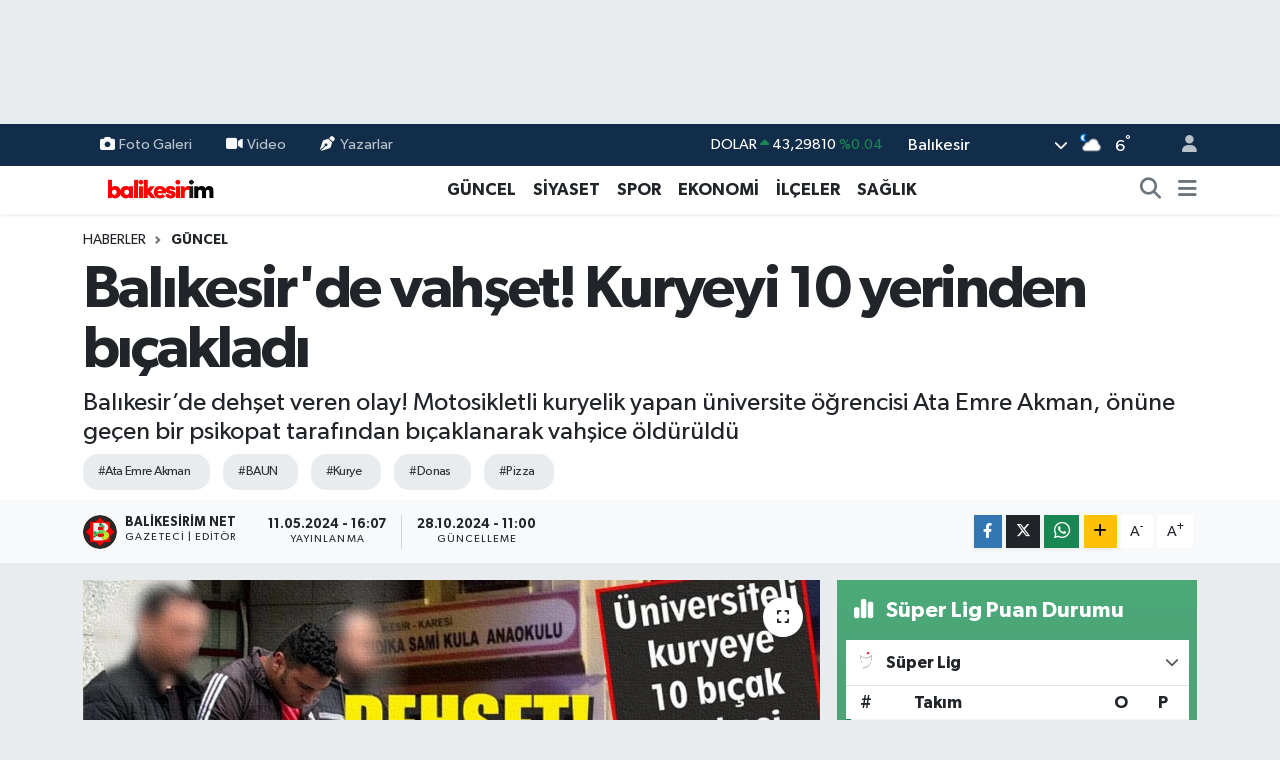

--- FILE ---
content_type: text/html; charset=UTF-8
request_url: https://www.balikesirim.net/balikesirde-vahset-kuryeyi-10-yerinden-bicakladi
body_size: 25530
content:
<!DOCTYPE html>
<html lang="tr" data-theme="flow">
<head>
<link rel="dns-prefetch" href="//www.balikesirim.net">
<link rel="dns-prefetch" href="//balikesirimnet.teimg.com">
<link rel="dns-prefetch" href="//x.com">
<link rel="dns-prefetch" href="//static.tebilisim.com">
<link rel="dns-prefetch" href="//schema.org","@type":"NewsMediaOrganization","url":"www.balikesirim.net","name":"news.google.com">
<link rel="dns-prefetch" href="//www.googletagmanager.com">
<link rel="dns-prefetch" href="//mc.yandex.ru">
<link rel="dns-prefetch" href="//pagead2.googlesyndication.com">
<link rel="dns-prefetch" href="//www.facebook.com">
<link rel="dns-prefetch" href="//www.twitter.com">
<link rel="dns-prefetch" href="//www.instagram.com">
<link rel="dns-prefetch" href="//www.youtube.com">
<link rel="dns-prefetch" href="//www.tiktok.com">
<link rel="dns-prefetch" href="//api.whatsapp.com">
<link rel="dns-prefetch" href="//www.w3.org">
<link rel="dns-prefetch" href="//www.linkedin.com">
<link rel="dns-prefetch" href="//pinterest.com">
<link rel="dns-prefetch" href="//t.me">
<link rel="dns-prefetch" href="//media.api-sports.io">
<link rel="dns-prefetch" href="//facebook.com">
<link rel="dns-prefetch" href="//tebilisim.com">
<link rel="dns-prefetch" href="//twitter.com">
<link rel="dns-prefetch" href="//www.google.com">

    <meta charset="utf-8">
<title>Balıkesir&#039;de vahşet! Kuryeyi 10 yerinden bıçakladı - Balikesirim.Net</title>
<meta name="description" content="Balıkesir’de dehşet veren olay! Motosikletli kuryelik yapan üniversite öğrencisi Ata Emre Akman, önüne geçen bir psikopat tarafından bıçaklanarak vahşice öldürüldü">
<meta name="keywords" content="Ata Emre Akman, BAUN, kurye, donas, pizza">
<link rel="canonical" href="https://www.balikesirim.net/balikesirde-vahset-kuryeyi-10-yerinden-bicakladi">
<meta name="viewport" content="width=device-width,initial-scale=1">
<meta name="X-UA-Compatible" content="IE=edge">
<meta name="robots" content="max-image-preview:large">
<meta name="theme-color" content="#122d4a">
<meta name="title" content="Balıkesir&#039;de vahşet! Kuryeyi 10 yerinden bıçakladı">
<meta name="articleSection" content="news">
<meta name="datePublished" content="2024-05-11T16:07:00+03:00">
<meta name="dateModified" content="2024-10-28T11:00:19+03:00">
<meta name="articleAuthor" content="Balikesirim Net">
<meta name="author" content="Balikesirim Net">
<link rel="amphtml" href="https://www.balikesirim.net/balikesirde-vahset-kuryeyi-10-yerinden-bicakladi/amp">
<meta property="og:site_name" content="Balıkesirim">
<meta property="og:title" content="Balıkesir&#039;de vahşet! Kuryeyi 10 yerinden bıçakladı">
<meta property="og:description" content="Balıkesir’de dehşet veren olay! Motosikletli kuryelik yapan üniversite öğrencisi Ata Emre Akman, önüne geçen bir psikopat tarafından bıçaklanarak vahşice öldürüldü">
<meta property="og:url" content="https://www.balikesirim.net/balikesirde-vahset-kuryeyi-10-yerinden-bicakladi">
<meta property="og:image" content="https://balikesirimnet.teimg.com/balikesirim-net/uploads/2024/05/pdd-s-e-k.jpg">
<meta property="og:type" content="article">
<meta property="og:article:published_time" content="2024-05-11T16:07:00+03:00">
<meta property="og:article:modified_time" content="2024-10-28T11:00:19+03:00">
<meta name="twitter:card" content="summary_large_image">
<meta name="twitter:site" content="@https://x.com/xbalikesir">
<meta name="twitter:title" content="Balıkesir&#039;de vahşet! Kuryeyi 10 yerinden bıçakladı">
<meta name="twitter:description" content="Balıkesir’de dehşet veren olay! Motosikletli kuryelik yapan üniversite öğrencisi Ata Emre Akman, önüne geçen bir psikopat tarafından bıçaklanarak vahşice öldürüldü">
<meta name="twitter:image" content="https://balikesirimnet.teimg.com/balikesirim-net/uploads/2024/05/pdd-s-e-k.jpg">
<meta name="twitter:url" content="https://www.balikesirim.net/balikesirde-vahset-kuryeyi-10-yerinden-bicakladi">
<link rel="shortcut icon" type="image/x-icon" href="https://balikesirimnet.teimg.com/balikesirim-net/uploads/2023/05/logo-2.png">
<link rel="manifest" href="https://www.balikesirim.net/manifest.json?v=6.6.4" />
<link rel="preload" href="https://static.tebilisim.com/flow/assets/css/font-awesome/fa-solid-900.woff2" as="font" type="font/woff2" crossorigin />
<link rel="preload" href="https://static.tebilisim.com/flow/assets/css/font-awesome/fa-brands-400.woff2" as="font" type="font/woff2" crossorigin />
<link rel="preload" href="https://static.tebilisim.com/flow/assets/css/weather-icons/font/weathericons-regular-webfont.woff2" as="font" type="font/woff2" crossorigin />
<link rel="preload" href="https://static.tebilisim.com/flow/vendor/te/fonts/gibson/Gibson-Bold.woff2" as="font" type="font/woff2" crossorigin />
<link rel="preload" href="https://static.tebilisim.com/flow/vendor/te/fonts/gibson/Gibson-BoldItalic.woff2" as="font" type="font/woff2" crossorigin />
<link rel="preload" href="https://static.tebilisim.com/flow/vendor/te/fonts/gibson/Gibson-Italic.woff2" as="font" type="font/woff2" crossorigin />
<link rel="preload" href="https://static.tebilisim.com/flow/vendor/te/fonts/gibson/Gibson-Light.woff2" as="font" type="font/woff2" crossorigin />
<link rel="preload" href="https://static.tebilisim.com/flow/vendor/te/fonts/gibson/Gibson-LightItalic.woff2" as="font" type="font/woff2" crossorigin />
<link rel="preload" href="https://static.tebilisim.com/flow/vendor/te/fonts/gibson/Gibson-SemiBold.woff2" as="font" type="font/woff2" crossorigin />
<link rel="preload" href="https://static.tebilisim.com/flow/vendor/te/fonts/gibson/Gibson-SemiBoldItalic.woff2" as="font" type="font/woff2" crossorigin />
<link rel="preload" href="https://static.tebilisim.com/flow/vendor/te/fonts/gibson/Gibson.woff2" as="font" type="font/woff2" crossorigin />


<link rel="preload" as="style" href="https://static.tebilisim.com/flow/vendor/te/fonts/gibson.css?v=6.6.4">
<link rel="stylesheet" href="https://static.tebilisim.com/flow/vendor/te/fonts/gibson.css?v=6.6.4">

<style>:root {
        --te-link-color: #333;
        --te-link-hover-color: #000;
        --te-font: "Gibson";
        --te-secondary-font: "Gibson";
        --te-h1-font-size: 60px;
        --te-color: #122d4a;
        --te-hover-color: #194c82;
        --mm-ocd-width: 85%!important; /*  Mobil Menü Genişliği */
        --swiper-theme-color: var(--te-color)!important;
        --header-13-color: #ffc107;
    }</style><link rel="preload" as="style" href="https://static.tebilisim.com/flow/assets/vendor/bootstrap/css/bootstrap.min.css?v=6.6.4">
<link rel="stylesheet" href="https://static.tebilisim.com/flow/assets/vendor/bootstrap/css/bootstrap.min.css?v=6.6.4">
<link rel="preload" as="style" href="https://static.tebilisim.com/flow/assets/css/app6.6.4.min.css">
<link rel="stylesheet" href="https://static.tebilisim.com/flow/assets/css/app6.6.4.min.css">



<script type="application/ld+json">{"@context":"https:\/\/schema.org","@type":"WebSite","url":"https:\/\/www.balikesirim.net","potentialAction":{"@type":"SearchAction","target":"https:\/\/www.balikesirim.net\/arama?q={query}","query-input":"required name=query"}}</script>

<script type="application/ld+json">{"@context":"https://schema.org","@type":"NewsMediaOrganization","url":"https://www.balikesirim.net","name":"https://news.google.com/publications/CAAqKggKIiRDQklTRlFnTWFoRUtEMkpoYkdsclpYTnBjbWx0TG01bGRDZ0FQAQ?ceid=TR:tr&amp;oc=3","logo":"https://balikesirimnet.teimg.com/balikesirim-net/uploads/2023/05/balikesirim-logolar-1.png","sameAs":["https://www.facebook.com/https://www.facebook.com/balikesirim.net","https://www.twitter.com/https://x.com/xbalikesir","https://www.youtube.com/https://www.youtube.com/@balikesirimnet2605","https://www.instagram.com/https://www.instagram.com/balikesir.im"]}</script>

<script type="application/ld+json">{"@context":"https:\/\/schema.org","@graph":[{"@type":"SiteNavigationElement","name":"Ana Sayfa","url":"https:\/\/www.balikesirim.net","@id":"https:\/\/www.balikesirim.net"},{"@type":"SiteNavigationElement","name":"G\u00dcNCEL","url":"https:\/\/www.balikesirim.net\/guncel","@id":"https:\/\/www.balikesirim.net\/guncel"},{"@type":"SiteNavigationElement","name":"EKONOM\u0130","url":"https:\/\/www.balikesirim.net\/ekonomi","@id":"https:\/\/www.balikesirim.net\/ekonomi"},{"@type":"SiteNavigationElement","name":"S\u0130YASET","url":"https:\/\/www.balikesirim.net\/siyaset","@id":"https:\/\/www.balikesirim.net\/siyaset"},{"@type":"SiteNavigationElement","name":"SPOR","url":"https:\/\/www.balikesirim.net\/spor","@id":"https:\/\/www.balikesirim.net\/spor"},{"@type":"SiteNavigationElement","name":"K\u00dcLT\u00dcR-SANAT","url":"https:\/\/www.balikesirim.net\/kultur-sanat","@id":"https:\/\/www.balikesirim.net\/kultur-sanat"},{"@type":"SiteNavigationElement","name":"SA\u011eLIK","url":"https:\/\/www.balikesirim.net\/saglik","@id":"https:\/\/www.balikesirim.net\/saglik"},{"@type":"SiteNavigationElement","name":"R\u00d6PORTAJ","url":"https:\/\/www.balikesirim.net\/roportaj","@id":"https:\/\/www.balikesirim.net\/roportaj"},{"@type":"SiteNavigationElement","name":"E\u011e\u0130T\u0130M ","url":"https:\/\/www.balikesirim.net\/egitim","@id":"https:\/\/www.balikesirim.net\/egitim"},{"@type":"SiteNavigationElement","name":"MEDYA G\u00dcNDEM\u0130","url":"https:\/\/www.balikesirim.net\/medya-gundemi","@id":"https:\/\/www.balikesirim.net\/medya-gundemi"},{"@type":"SiteNavigationElement","name":"TEKNOLOJ\u0130","url":"https:\/\/www.balikesirim.net\/teknoloji","@id":"https:\/\/www.balikesirim.net\/teknoloji"},{"@type":"SiteNavigationElement","name":"EMLAK","url":"https:\/\/www.balikesirim.net\/emlak","@id":"https:\/\/www.balikesirim.net\/emlak"},{"@type":"SiteNavigationElement","name":"\u0130L\u00c7ELER","url":"https:\/\/www.balikesirim.net\/ilceler","@id":"https:\/\/www.balikesirim.net\/ilceler"},{"@type":"SiteNavigationElement","name":"B\u0130LG\u0130","url":"https:\/\/www.balikesirim.net\/bilgi","@id":"https:\/\/www.balikesirim.net\/bilgi"},{"@type":"SiteNavigationElement","name":"MESAJ","url":"https:\/\/www.balikesirim.net\/mesaj","@id":"https:\/\/www.balikesirim.net\/mesaj"},{"@type":"SiteNavigationElement","name":"MAGAZ\u0130N","url":"https:\/\/www.balikesirim.net\/magazin-1","@id":"https:\/\/www.balikesirim.net\/magazin-1"},{"@type":"SiteNavigationElement","name":"VEFAT HABERLER\u0130","url":"https:\/\/www.balikesirim.net\/covid-19","@id":"https:\/\/www.balikesirim.net\/covid-19"},{"@type":"SiteNavigationElement","name":"\u00c7EVRE","url":"https:\/\/www.balikesirim.net\/cevre","@id":"https:\/\/www.balikesirim.net\/cevre"},{"@type":"SiteNavigationElement","name":"\u0130leti\u015fim","url":"https:\/\/www.balikesirim.net\/iletisim","@id":"https:\/\/www.balikesirim.net\/iletisim"},{"@type":"SiteNavigationElement","name":"Gizlilik S\u00f6zle\u015fmesi","url":"https:\/\/www.balikesirim.net\/gizlilik-sozlesmesi","@id":"https:\/\/www.balikesirim.net\/gizlilik-sozlesmesi"},{"@type":"SiteNavigationElement","name":"Yazarlar","url":"https:\/\/www.balikesirim.net\/yazarlar","@id":"https:\/\/www.balikesirim.net\/yazarlar"},{"@type":"SiteNavigationElement","name":"Foto Galeri","url":"https:\/\/www.balikesirim.net\/foto-galeri","@id":"https:\/\/www.balikesirim.net\/foto-galeri"},{"@type":"SiteNavigationElement","name":"Video Galeri","url":"https:\/\/www.balikesirim.net\/video","@id":"https:\/\/www.balikesirim.net\/video"},{"@type":"SiteNavigationElement","name":"Biyografiler","url":"https:\/\/www.balikesirim.net\/biyografi","@id":"https:\/\/www.balikesirim.net\/biyografi"},{"@type":"SiteNavigationElement","name":"Firma Rehberi","url":"https:\/\/www.balikesirim.net\/rehber","@id":"https:\/\/www.balikesirim.net\/rehber"},{"@type":"SiteNavigationElement","name":"Seri \u0130lanlar","url":"https:\/\/www.balikesirim.net\/ilan","@id":"https:\/\/www.balikesirim.net\/ilan"},{"@type":"SiteNavigationElement","name":"Vefatlar","url":"https:\/\/www.balikesirim.net\/vefat","@id":"https:\/\/www.balikesirim.net\/vefat"},{"@type":"SiteNavigationElement","name":"R\u00f6portajlar","url":"https:\/\/www.balikesirim.net\/roportaj","@id":"https:\/\/www.balikesirim.net\/roportaj"},{"@type":"SiteNavigationElement","name":"Anketler","url":"https:\/\/www.balikesirim.net\/anketler","@id":"https:\/\/www.balikesirim.net\/anketler"},{"@type":"SiteNavigationElement","name":"Karesi Bug\u00fcn, Yar\u0131n ve 1 Haftal\u0131k Hava Durumu Tahmini","url":"https:\/\/www.balikesirim.net\/karesi-hava-durumu","@id":"https:\/\/www.balikesirim.net\/karesi-hava-durumu"},{"@type":"SiteNavigationElement","name":"Karesi Namaz Vakitleri","url":"https:\/\/www.balikesirim.net\/karesi-namaz-vakitleri","@id":"https:\/\/www.balikesirim.net\/karesi-namaz-vakitleri"},{"@type":"SiteNavigationElement","name":"Puan Durumu ve Fikst\u00fcr","url":"https:\/\/www.balikesirim.net\/futbol\/st-super-lig-puan-durumu-ve-fikstur","@id":"https:\/\/www.balikesirim.net\/futbol\/st-super-lig-puan-durumu-ve-fikstur"}]}</script>

<script type="application/ld+json">{"@context":"https:\/\/schema.org","@type":"BreadcrumbList","itemListElement":[{"@type":"ListItem","position":1,"item":{"@type":"Thing","@id":"https:\/\/www.balikesirim.net","name":"Haberler"}}]}</script>
<script type="application/ld+json">{"@context":"https:\/\/schema.org","@type":"NewsArticle","headline":"Bal\u0131kesir'de vah\u015fet! Kuryeyi 10 yerinden b\u0131\u00e7aklad\u0131","articleSection":"G\u00dcNCEL","dateCreated":"2024-05-11T16:07:00+03:00","datePublished":"2024-05-11T16:07:00+03:00","dateModified":"2024-10-28T11:00:19+03:00","wordCount":413,"genre":"news","mainEntityOfPage":{"@type":"WebPage","@id":"https:\/\/www.balikesirim.net\/balikesirde-vahset-kuryeyi-10-yerinden-bicakladi"},"articleBody":"<blockquote>\r\n<p>Bal\u0131kesir\u2019de korkun\u00e7 olay! Motosikletli kuryelik yapan \u00fcniversite \u00f6\u011frencisi Ata Emre Akman, sipari\u015f teslim ettikten sonra motoruna binmek \u00fczereyle u\u011frad\u0131\u011f\u0131 b\u0131\u00e7akl\u0131 sald\u0131r\u0131da ya\u015fam\u0131n\u0131 yitirdi. Deh\u015fet veren olay Bal\u0131kesir'de infial yaratt\u0131. K\u0131sa s\u00fcrede yakalana katil kanl\u0131s\u0131 su\u00e7 makinas\u0131 \u00e7\u0131kt\u0131.<\/p>\r\n<\/blockquote>\r\n\r\n<p><strong>S\u0130PAR\u0130\u015e\u0130N\u0130 TESL\u0130M ETT\u0130<br \/>\r\nD\u00d6N\u00dc\u015eTE SALDIRIYA U\u011eRADI<\/strong><\/p>\r\n\r\n<p><img alt=\"Ata Emre Akman\" class=\"detail-photo img-fluid\" src=\"https:\/\/balikesirimnet.teimg.com\/balikesirim-net\/uploads\/2024\/05\/ata-emre-akman.jpg\" \/><\/p>\r\n\r\n<p>Bal\u0131kesir \u00dcniversitesi (BA\u00dcN) Turizm Fak\u00fcltesi Turizm Rehberli\u011fi B\u00f6l\u00fcm\u00fc&nbsp;\u00f6\u011frencisi Ata Emre Akman, pizza g\u00f6t\u00fcrd\u00fc\u011f\u00fc evin bulundu\u011fu&nbsp;Karao\u011flan Mahallesi Emir Sokakta bilinmeyen nedenle 17 ya\u015f\u0131ndaki E.\u00d6.'n\u00fcn b\u0131\u00e7akl\u0131 sald\u0131r\u0131s\u0131na u\u011frad\u0131. V\u00fccudunun \u00e7e\u015fitli yerlerinden yaralanan 20 ya\u015f\u0131ndaki \u00fcniversiteli gen\u00e7, olay yerinde can verdi. Katil zanl\u0131s\u0131n\u0131n 6 su\u00e7 kayd\u0131n\u0131n oldu\u011fu ortaya \u00e7\u0131kt\u0131.<\/p>\r\n\r\n<p><strong>PS\u0130KOPAT 10 YER\u0130NDEN BI\u00c7AKLADI<\/strong><\/p>\r\n\r\n<p>Edinilen bilgiye g\u00f6re, 5 g\u00fcn \u00f6nce Bal\u0131kesir'deki bir zincir restorantta kuryelik yapmaya ba\u015flayan 20 ya\u015f\u0131ndaki \u00fcniversiteli Ata Emre Akman,&nbsp;sipari\u015fini m\u00fc\u015fterinin evine teslim ettikten sonra, sokaktaki motosiklete binece\u011fi s\u0131rada kar\u015f\u0131s\u0131na ge\u00e7en 17 ya\u015f\u0131ndaki&nbsp; E.\u00d6.'n\u00fcn&nbsp; b\u0131\u00e7akl\u0131 sald\u0131r\u0131r\u0131s\u0131na u\u011frad\u0131.&nbsp;<\/p>\r\n\r\n<p>V\u00fccudunun baz\u0131 yerlerinden 10 b\u0131\u00e7ak darbesi alan gen\u00e7 \u00f6\u011frenci Ata Emre Akman olay yerinde ya\u015fam\u0131n\u0131 yitirdi.&nbsp;<\/p>\r\n\r\n<p><strong>OLAY YER\u0130NDEN KA\u00c7TI,<br \/>\r\nKAMERALAR SAYES\u0130NDE YAKALANDI<\/strong><\/p>\r\n\r\n<p>Alkoll\u00fc oldu\u011fu \u00f6\u011frenilen ve olay yerinden ka\u00e7an E.\u00d6. ile onu saklad\u0131\u011f\u0131 belirlenen babas\u0131 O.\u00d6. ise \u00e7evredeki g\u00fcvenlik kameralar\u0131n\u0131n incelenmesi sonucu Bal\u0131kesir Polisi taraf\u0131ndan Hac\u0131 \u0130lbey Mahallesi'ndeki evlerinde&nbsp; yakalanarak g\u00f6zalt\u0131na al\u0131nd\u0131.<\/p>\r\n\r\n<p><strong>SU\u00c7 MAK\u0130NASI \u00c7IKTI<\/strong><\/p>\r\n\r\n<p><img alt=\"Kuryle Katil\" class=\"detail-photo img-fluid\" src=\"https:\/\/balikesirimnet.teimg.com\/balikesirim-net\/uploads\/2024\/05\/kuryle-katil.jpeg\" \/><\/p>\r\n\r\n<p>Kasten yaralama, tehdit gibi olaylardan 6 su\u00e7 kayd\u0131n\u0131n bulundu\u011fu belirtilen E.\u00d6. ise \u00e7\u0131kar\u0131ld\u0131\u011f\u0131 n\u00f6bet\u00e7i mahkeme taraf\u0131ndan tutuklan\u0131rken, babas\u0131 ise savc\u0131l\u0131k sorgusunun ard\u0131ndan serbest b\u0131rak\u0131ld\u0131.<\/p>\r\n\r\n<p><strong>VAL\u0130 TAZ\u0130YE MESAJI PAYLA\u015eTI<\/strong><\/p>\r\n\r\n<p>Bal\u0131kesir Valisi \u0130smail Ustao\u011flu, sosyal medya hesab\u0131ndan yapt\u0131\u011f\u0131 a\u00e7\u0131klamada, \"D\u00fcn gece Karesi il\u00e7emizde kuryelik yaparak har\u00e7l\u0131\u011f\u0131n\u0131 \u00e7\u0131karan \u00fcniversite \u00f6\u011frencimizin hunharca b\u0131\u00e7aklanarak \u00f6ld\u00fcr\u00fcld\u00fc\u011f\u00fcn\u00fc \u00fcz\u00fcnt\u00fcyle \u00f6\u011frendim. Emniyetimiz taraf\u0131ndan \u015f\u00fcpheli \u015fah\u0131slar yakalanm\u0131\u015ft\u0131r. Hayat\u0131n\u0131 kaybeden \u00f6\u011frencimize Allah'tan rahmet, ailesine ba\u015fsa\u011fl\u0131\u011f\u0131 dilerim.\" ifadelerini kulland\u0131.<\/p>\r\n\r\n<p>Bal\u0131kesir \u00dcniversitesi Turizm Fak\u00fcltesi Turizm Rehberli\u011fi B\u00f6l\u00fcm\u00fc \u00f6\u011frencisi olan ve ailesi Bursa'n\u0131n Mustafakemalpa\u015fa il\u00e7esinde ya\u015fayan gencin 12 May\u0131s Pazar g\u00fcn\u00fc topra\u011fa verilece\u011fi \u00f6\u011frenildi.&nbsp;<\/p>","description":"Bal\u0131kesir\u2019de deh\u015fet veren olay! Motosikletli kuryelik yapan \u00fcniversite \u00f6\u011frencisi Ata Emre Akman, \u00f6n\u00fcne ge\u00e7en bir psikopat taraf\u0131ndan b\u0131\u00e7aklanarak vah\u015fice \u00f6ld\u00fcr\u00fcld\u00fc","inLanguage":"tr-TR","keywords":["Ata Emre Akman","BAUN","kurye","donas","pizza"],"image":{"@type":"ImageObject","url":"https:\/\/balikesirimnet.teimg.com\/crop\/1280x720\/balikesirim-net\/uploads\/2024\/05\/pdd-s-e-k.jpg","width":"1280","height":"720","caption":"Bal\u0131kesir'de vah\u015fet! Kuryeyi 10 yerinden b\u0131\u00e7aklad\u0131"},"publishingPrinciples":"https:\/\/www.balikesirim.net\/gizlilik-sozlesmesi","isFamilyFriendly":"http:\/\/schema.org\/True","isAccessibleForFree":"http:\/\/schema.org\/True","publisher":{"@type":"Organization","name":"https:\/\/news.google.com\/publications\/CAAqKggKIiRDQklTRlFnTWFoRUtEMkpoYkdsclpYTnBjbWx0TG01bGRDZ0FQAQ?ceid=TR:tr&amp;oc=3","image":"https:\/\/balikesirimnet.teimg.com\/balikesirim-net\/uploads\/2023\/05\/balikesirim-logolar-1.png","logo":{"@type":"ImageObject","url":"https:\/\/balikesirimnet.teimg.com\/balikesirim-net\/uploads\/2023\/05\/balikesirim-logolar-1.png","width":"640","height":"375"}},"author":{"@type":"Person","name":"Balikesirim Net","honorificPrefix":"","jobTitle":"Gazeteci | Edit\u00f6r","url":null}}</script>





<!-- Global site tag (gtag.js) - Google Analytics -->
<script async src="https://www.googletagmanager.com/gtag/js?id=G-HYBEHJ7KSN" type="ad81780c28460cf3c4963488-text/javascript"></script>
<script type="ad81780c28460cf3c4963488-text/javascript">
  window.dataLayer = window.dataLayer || [];
  function gtag(){dataLayer.push(arguments);}
  gtag('js', new Date());
  gtag('config', 'G-HYBEHJ7KSN');
</script>

  <!-- Yandex.Metrika counter -->
<script type="ad81780c28460cf3c4963488-text/javascript">
   (function(m,e,t,r,i,k,a){m[i]=m[i]||function(){(m[i].a=m[i].a||[]).push(arguments)};
   m[i].l=1*new Date();k=e.createElement(t),a=e.getElementsByTagName(t)[0],k.async=1,k.src=r,a.parentNode.insertBefore(k,a)})
   (window, document, "script", "https://mc.yandex.ru/metrika/tag.js", "ym");

   ym(70216813, "init", {
        clickmap:true,
        trackLinks:true,
        accurateTrackBounce:true,
        webvisor:true
   });
</script>
<noscript><div><img src="https://mc.yandex.ru/watch/70216813" style="position:absolute; left:-9999px;" alt="" /></div></noscript>
<!-- /Yandex.Metrika counter -->
<script async src="https://pagead2.googlesyndication.com/pagead/js/adsbygoogle.js?client=ca-pub-1995134332343312" crossorigin="anonymous" type="ad81780c28460cf3c4963488-text/javascript"></script>






</head>




<body class="d-flex flex-column min-vh-100">

    <div id="ad_152" data-channel="152" data-advert="temedya" data-rotation="120" class="d-none d-sm-flex flex-column align-items-center justify-content-start text-center mx-auto overflow-hidden my-3" data-affix="0" style="width: 970px;height: 90px;" data-width="970" data-height="90"></div><div id="ad_152_mobile" data-channel="152" data-advert="temedya" data-rotation="120" class="d-flex d-sm-none flex-column align-items-center justify-content-start text-center mx-auto overflow-hidden my-3" data-affix="0" style="width: 300px;height: 50px;" data-width="300" data-height="50"></div>
    

    <header class="header-4">
    <div class="top-header d-none d-lg-block">
        <div class="container">
            <div class="d-flex justify-content-between align-items-center">

                <ul  class="top-menu nav small sticky-top">
        <li class="nav-item   ">
        <a href="/foto-galeri" class="nav-link pe-3" target="_self" title="Foto Galeri"><i class="fa fa-camera me-1 text-light mr-1"></i>Foto Galeri</a>
        
    </li>
        <li class="nav-item   ">
        <a href="/video" class="nav-link pe-3" target="_self" title="Video"><i class="fa fa-video me-1 text-light mr-1"></i>Video</a>
        
    </li>
        <li class="nav-item   ">
        <a href="/yazarlar" class="nav-link pe-3" target="_self" title="Yazarlar"><i class="fa fa-pen-nib me-1 text-light mr-1"></i>Yazarlar</a>
        
    </li>
    </ul>


                                    <div class="position-relative overflow-hidden ms-auto text-end" style="height: 36px;">
                        <!-- PİYASALAR -->
        <div class="newsticker mini small">
        <ul class="newsticker__list list-unstyled" data-header="4">
            <li class="newsticker__item col dolar">DOLAR
                <span class="text-success"><i class="fa fa-caret-up"></i></span>
                <span class="value">43,29810</span>
                <span class="text-success">%0.04</span>
            </li>
            <li class="newsticker__item col euro">EURO
                <span class="text-danger"><i class="fa fa-caret-down"></i></span>
                <span class="value">50,42730</span>
                <span class="text-danger">%-0.04</span>
            </li>
            <li class="newsticker__item col euro">STERLİN
                <span class="text-danger"><i class="fa fa-caret-down"></i></span>
                <span class="value">58,10990</span>
                <span class="text-danger">%-0.07</span>
            </li>
            <li class="newsticker__item col altin">G.ALTIN
                <span class="text-danger"><i class="fa fa-caret-down"></i></span>
                <span class="value">6492,11000</span>
                <span class="text-danger">%-0.08</span>
            </li>
            <li class="newsticker__item col bist">BİST100
                <span class="text-success"><i class="fa fa-caret-up"></i></span>
                <span class="value">12.748,00</span>
                <span class="text-success">%63</span>
            </li>
            <li class="newsticker__item col btc">BITCOIN
                <span class="text-danger"><i class="fa fa-caret-down"></i></span>
                <span class="value">92.488,23</span>
                <span class="text-danger">%-0.13</span>
            </li>
        </ul>
    </div>
    

                    </div>
                    <div class="d-flex justify-content-end align-items-center text-light ms-4 weather-widget mini">
                        <!-- HAVA DURUMU -->

<input type="hidden" name="widget_setting_weathercity" value="39.76167820,28.11226790" />

            <div class="weather d-none d-xl-block me-2" data-header="4">
            <div class="custom-selectbox text-white" onclick="if (!window.__cfRLUnblockHandlers) return false; toggleDropdown(this)" style="width: 100%" data-cf-modified-ad81780c28460cf3c4963488-="">
    <div class="d-flex justify-content-between align-items-center">
        <span style="">Balıkesir</span>
        <i class="fas fa-chevron-down" style="font-size: 14px"></i>
    </div>
    <ul class="bg-white text-dark overflow-widget" style="min-height: 100px; max-height: 300px">
                        <li>
            <a href="https://www.balikesirim.net/adana-hava-durumu" title="Adana Hava Durumu" class="text-dark">
                Adana
            </a>
        </li>
                        <li>
            <a href="https://www.balikesirim.net/adiyaman-hava-durumu" title="Adıyaman Hava Durumu" class="text-dark">
                Adıyaman
            </a>
        </li>
                        <li>
            <a href="https://www.balikesirim.net/afyonkarahisar-hava-durumu" title="Afyonkarahisar Hava Durumu" class="text-dark">
                Afyonkarahisar
            </a>
        </li>
                        <li>
            <a href="https://www.balikesirim.net/agri-hava-durumu" title="Ağrı Hava Durumu" class="text-dark">
                Ağrı
            </a>
        </li>
                        <li>
            <a href="https://www.balikesirim.net/aksaray-hava-durumu" title="Aksaray Hava Durumu" class="text-dark">
                Aksaray
            </a>
        </li>
                        <li>
            <a href="https://www.balikesirim.net/amasya-hava-durumu" title="Amasya Hava Durumu" class="text-dark">
                Amasya
            </a>
        </li>
                        <li>
            <a href="https://www.balikesirim.net/ankara-hava-durumu" title="Ankara Hava Durumu" class="text-dark">
                Ankara
            </a>
        </li>
                        <li>
            <a href="https://www.balikesirim.net/antalya-hava-durumu" title="Antalya Hava Durumu" class="text-dark">
                Antalya
            </a>
        </li>
                        <li>
            <a href="https://www.balikesirim.net/ardahan-hava-durumu" title="Ardahan Hava Durumu" class="text-dark">
                Ardahan
            </a>
        </li>
                        <li>
            <a href="https://www.balikesirim.net/artvin-hava-durumu" title="Artvin Hava Durumu" class="text-dark">
                Artvin
            </a>
        </li>
                        <li>
            <a href="https://www.balikesirim.net/aydin-hava-durumu" title="Aydın Hava Durumu" class="text-dark">
                Aydın
            </a>
        </li>
                        <li>
            <a href="https://www.balikesirim.net/balikesir-hava-durumu" title="Balıkesir Hava Durumu" class="text-dark">
                Balıkesir
            </a>
        </li>
                        <li>
            <a href="https://www.balikesirim.net/bartin-hava-durumu" title="Bartın Hava Durumu" class="text-dark">
                Bartın
            </a>
        </li>
                        <li>
            <a href="https://www.balikesirim.net/batman-hava-durumu" title="Batman Hava Durumu" class="text-dark">
                Batman
            </a>
        </li>
                        <li>
            <a href="https://www.balikesirim.net/bayburt-hava-durumu" title="Bayburt Hava Durumu" class="text-dark">
                Bayburt
            </a>
        </li>
                        <li>
            <a href="https://www.balikesirim.net/bilecik-hava-durumu" title="Bilecik Hava Durumu" class="text-dark">
                Bilecik
            </a>
        </li>
                        <li>
            <a href="https://www.balikesirim.net/bingol-hava-durumu" title="Bingöl Hava Durumu" class="text-dark">
                Bingöl
            </a>
        </li>
                        <li>
            <a href="https://www.balikesirim.net/bitlis-hava-durumu" title="Bitlis Hava Durumu" class="text-dark">
                Bitlis
            </a>
        </li>
                        <li>
            <a href="https://www.balikesirim.net/bolu-hava-durumu" title="Bolu Hava Durumu" class="text-dark">
                Bolu
            </a>
        </li>
                        <li>
            <a href="https://www.balikesirim.net/burdur-hava-durumu" title="Burdur Hava Durumu" class="text-dark">
                Burdur
            </a>
        </li>
                        <li>
            <a href="https://www.balikesirim.net/bursa-hava-durumu" title="Bursa Hava Durumu" class="text-dark">
                Bursa
            </a>
        </li>
                        <li>
            <a href="https://www.balikesirim.net/canakkale-hava-durumu" title="Çanakkale Hava Durumu" class="text-dark">
                Çanakkale
            </a>
        </li>
                        <li>
            <a href="https://www.balikesirim.net/cankiri-hava-durumu" title="Çankırı Hava Durumu" class="text-dark">
                Çankırı
            </a>
        </li>
                        <li>
            <a href="https://www.balikesirim.net/corum-hava-durumu" title="Çorum Hava Durumu" class="text-dark">
                Çorum
            </a>
        </li>
                        <li>
            <a href="https://www.balikesirim.net/denizli-hava-durumu" title="Denizli Hava Durumu" class="text-dark">
                Denizli
            </a>
        </li>
                        <li>
            <a href="https://www.balikesirim.net/diyarbakir-hava-durumu" title="Diyarbakır Hava Durumu" class="text-dark">
                Diyarbakır
            </a>
        </li>
                        <li>
            <a href="https://www.balikesirim.net/duzce-hava-durumu" title="Düzce Hava Durumu" class="text-dark">
                Düzce
            </a>
        </li>
                        <li>
            <a href="https://www.balikesirim.net/edirne-hava-durumu" title="Edirne Hava Durumu" class="text-dark">
                Edirne
            </a>
        </li>
                        <li>
            <a href="https://www.balikesirim.net/elazig-hava-durumu" title="Elazığ Hava Durumu" class="text-dark">
                Elazığ
            </a>
        </li>
                        <li>
            <a href="https://www.balikesirim.net/erzincan-hava-durumu" title="Erzincan Hava Durumu" class="text-dark">
                Erzincan
            </a>
        </li>
                        <li>
            <a href="https://www.balikesirim.net/erzurum-hava-durumu" title="Erzurum Hava Durumu" class="text-dark">
                Erzurum
            </a>
        </li>
                        <li>
            <a href="https://www.balikesirim.net/eskisehir-hava-durumu" title="Eskişehir Hava Durumu" class="text-dark">
                Eskişehir
            </a>
        </li>
                        <li>
            <a href="https://www.balikesirim.net/gaziantep-hava-durumu" title="Gaziantep Hava Durumu" class="text-dark">
                Gaziantep
            </a>
        </li>
                        <li>
            <a href="https://www.balikesirim.net/giresun-hava-durumu" title="Giresun Hava Durumu" class="text-dark">
                Giresun
            </a>
        </li>
                        <li>
            <a href="https://www.balikesirim.net/gumushane-hava-durumu" title="Gümüşhane Hava Durumu" class="text-dark">
                Gümüşhane
            </a>
        </li>
                        <li>
            <a href="https://www.balikesirim.net/hakkari-hava-durumu" title="Hakkâri Hava Durumu" class="text-dark">
                Hakkâri
            </a>
        </li>
                        <li>
            <a href="https://www.balikesirim.net/hatay-hava-durumu" title="Hatay Hava Durumu" class="text-dark">
                Hatay
            </a>
        </li>
                        <li>
            <a href="https://www.balikesirim.net/igdir-hava-durumu" title="Iğdır Hava Durumu" class="text-dark">
                Iğdır
            </a>
        </li>
                        <li>
            <a href="https://www.balikesirim.net/isparta-hava-durumu" title="Isparta Hava Durumu" class="text-dark">
                Isparta
            </a>
        </li>
                        <li>
            <a href="https://www.balikesirim.net/istanbul-hava-durumu" title="İstanbul Hava Durumu" class="text-dark">
                İstanbul
            </a>
        </li>
                        <li>
            <a href="https://www.balikesirim.net/izmir-hava-durumu" title="İzmir Hava Durumu" class="text-dark">
                İzmir
            </a>
        </li>
                        <li>
            <a href="https://www.balikesirim.net/kahramanmaras-hava-durumu" title="Kahramanmaraş Hava Durumu" class="text-dark">
                Kahramanmaraş
            </a>
        </li>
                        <li>
            <a href="https://www.balikesirim.net/karabuk-hava-durumu" title="Karabük Hava Durumu" class="text-dark">
                Karabük
            </a>
        </li>
                        <li>
            <a href="https://www.balikesirim.net/karaman-hava-durumu" title="Karaman Hava Durumu" class="text-dark">
                Karaman
            </a>
        </li>
                        <li>
            <a href="https://www.balikesirim.net/kars-hava-durumu" title="Kars Hava Durumu" class="text-dark">
                Kars
            </a>
        </li>
                        <li>
            <a href="https://www.balikesirim.net/kastamonu-hava-durumu" title="Kastamonu Hava Durumu" class="text-dark">
                Kastamonu
            </a>
        </li>
                        <li>
            <a href="https://www.balikesirim.net/kayseri-hava-durumu" title="Kayseri Hava Durumu" class="text-dark">
                Kayseri
            </a>
        </li>
                        <li>
            <a href="https://www.balikesirim.net/kilis-hava-durumu" title="Kilis Hava Durumu" class="text-dark">
                Kilis
            </a>
        </li>
                        <li>
            <a href="https://www.balikesirim.net/kirikkale-hava-durumu" title="Kırıkkale Hava Durumu" class="text-dark">
                Kırıkkale
            </a>
        </li>
                        <li>
            <a href="https://www.balikesirim.net/kirklareli-hava-durumu" title="Kırklareli Hava Durumu" class="text-dark">
                Kırklareli
            </a>
        </li>
                        <li>
            <a href="https://www.balikesirim.net/kirsehir-hava-durumu" title="Kırşehir Hava Durumu" class="text-dark">
                Kırşehir
            </a>
        </li>
                        <li>
            <a href="https://www.balikesirim.net/kocaeli-hava-durumu" title="Kocaeli Hava Durumu" class="text-dark">
                Kocaeli
            </a>
        </li>
                        <li>
            <a href="https://www.balikesirim.net/konya-hava-durumu" title="Konya Hava Durumu" class="text-dark">
                Konya
            </a>
        </li>
                        <li>
            <a href="https://www.balikesirim.net/kutahya-hava-durumu" title="Kütahya Hava Durumu" class="text-dark">
                Kütahya
            </a>
        </li>
                        <li>
            <a href="https://www.balikesirim.net/malatya-hava-durumu" title="Malatya Hava Durumu" class="text-dark">
                Malatya
            </a>
        </li>
                        <li>
            <a href="https://www.balikesirim.net/manisa-hava-durumu" title="Manisa Hava Durumu" class="text-dark">
                Manisa
            </a>
        </li>
                        <li>
            <a href="https://www.balikesirim.net/mardin-hava-durumu" title="Mardin Hava Durumu" class="text-dark">
                Mardin
            </a>
        </li>
                        <li>
            <a href="https://www.balikesirim.net/mersin-hava-durumu" title="Mersin Hava Durumu" class="text-dark">
                Mersin
            </a>
        </li>
                        <li>
            <a href="https://www.balikesirim.net/mugla-hava-durumu" title="Muğla Hava Durumu" class="text-dark">
                Muğla
            </a>
        </li>
                        <li>
            <a href="https://www.balikesirim.net/mus-hava-durumu" title="Muş Hava Durumu" class="text-dark">
                Muş
            </a>
        </li>
                        <li>
            <a href="https://www.balikesirim.net/nevsehir-hava-durumu" title="Nevşehir Hava Durumu" class="text-dark">
                Nevşehir
            </a>
        </li>
                        <li>
            <a href="https://www.balikesirim.net/nigde-hava-durumu" title="Niğde Hava Durumu" class="text-dark">
                Niğde
            </a>
        </li>
                        <li>
            <a href="https://www.balikesirim.net/ordu-hava-durumu" title="Ordu Hava Durumu" class="text-dark">
                Ordu
            </a>
        </li>
                        <li>
            <a href="https://www.balikesirim.net/osmaniye-hava-durumu" title="Osmaniye Hava Durumu" class="text-dark">
                Osmaniye
            </a>
        </li>
                        <li>
            <a href="https://www.balikesirim.net/rize-hava-durumu" title="Rize Hava Durumu" class="text-dark">
                Rize
            </a>
        </li>
                        <li>
            <a href="https://www.balikesirim.net/sakarya-hava-durumu" title="Sakarya Hava Durumu" class="text-dark">
                Sakarya
            </a>
        </li>
                        <li>
            <a href="https://www.balikesirim.net/samsun-hava-durumu" title="Samsun Hava Durumu" class="text-dark">
                Samsun
            </a>
        </li>
                        <li>
            <a href="https://www.balikesirim.net/sanliurfa-hava-durumu" title="Şanlıurfa Hava Durumu" class="text-dark">
                Şanlıurfa
            </a>
        </li>
                        <li>
            <a href="https://www.balikesirim.net/siirt-hava-durumu" title="Siirt Hava Durumu" class="text-dark">
                Siirt
            </a>
        </li>
                        <li>
            <a href="https://www.balikesirim.net/sinop-hava-durumu" title="Sinop Hava Durumu" class="text-dark">
                Sinop
            </a>
        </li>
                        <li>
            <a href="https://www.balikesirim.net/sivas-hava-durumu" title="Sivas Hava Durumu" class="text-dark">
                Sivas
            </a>
        </li>
                        <li>
            <a href="https://www.balikesirim.net/sirnak-hava-durumu" title="Şırnak Hava Durumu" class="text-dark">
                Şırnak
            </a>
        </li>
                        <li>
            <a href="https://www.balikesirim.net/tekirdag-hava-durumu" title="Tekirdağ Hava Durumu" class="text-dark">
                Tekirdağ
            </a>
        </li>
                        <li>
            <a href="https://www.balikesirim.net/tokat-hava-durumu" title="Tokat Hava Durumu" class="text-dark">
                Tokat
            </a>
        </li>
                        <li>
            <a href="https://www.balikesirim.net/trabzon-hava-durumu" title="Trabzon Hava Durumu" class="text-dark">
                Trabzon
            </a>
        </li>
                        <li>
            <a href="https://www.balikesirim.net/tunceli-hava-durumu" title="Tunceli Hava Durumu" class="text-dark">
                Tunceli
            </a>
        </li>
                        <li>
            <a href="https://www.balikesirim.net/usak-hava-durumu" title="Uşak Hava Durumu" class="text-dark">
                Uşak
            </a>
        </li>
                        <li>
            <a href="https://www.balikesirim.net/van-hava-durumu" title="Van Hava Durumu" class="text-dark">
                Van
            </a>
        </li>
                        <li>
            <a href="https://www.balikesirim.net/yalova-hava-durumu" title="Yalova Hava Durumu" class="text-dark">
                Yalova
            </a>
        </li>
                        <li>
            <a href="https://www.balikesirim.net/yozgat-hava-durumu" title="Yozgat Hava Durumu" class="text-dark">
                Yozgat
            </a>
        </li>
                        <li>
            <a href="https://www.balikesirim.net/zonguldak-hava-durumu" title="Zonguldak Hava Durumu" class="text-dark">
                Zonguldak
            </a>
        </li>
            </ul>
</div>

        </div>
        <div class="d-none d-xl-block" data-header="4">
            <span class="lead me-2">
                <img src="//cdn.weatherapi.com/weather/64x64/night/116.png" class="condition" width="26" height="26" alt="6" />
            </span>
            <span class="degree text-white">6</span><sup class="text-white">°</sup>
        </div>
    
<div data-location='{"city":"TUXX0014"}' class="d-none"></div>


                    </div>
                                <ul class="nav ms-4">
                    <li class="nav-item ms-2"><a class="nav-link pe-0" href="/member/login" title="Üyelik Girişi" target="_blank"><i class="fa fa-user"></i></a></li>
                </ul>
            </div>
        </div>
    </div>
    <nav class="main-menu navbar navbar-expand-lg bg-white shadow-sm py-1">
        <div class="container">
            <div class="d-lg-none">
                <a href="#menu" title="Ana Menü"><i class="fa fa-bars fa-lg"></i></a>
            </div>
            <div>
                                <a class="navbar-brand me-0" href="/" title="Balıkesirim">
                    <img src="https://balikesirimnet.teimg.com/balikesirim-net/uploads/2023/05/balikesirim-logolar-1.png" alt="Balıkesirim" width="150" height="40" class="light-mode img-fluid flow-logo">
<img src="https://balikesirimnet.teimg.com/balikesirim-net/uploads/2023/05/balikesirim-logolar-1.png" alt="Balıkesirim" width="150" height="40" class="dark-mode img-fluid flow-logo d-none">

                </a>
                            </div>
            <div class="d-none d-lg-block">
                <ul  class="nav fw-semibold">
        <li class="nav-item   ">
        <a href="/guncel" class="nav-link nav-link text-dark" target="_self" title="GÜNCEL">GÜNCEL</a>
        
    </li>
        <li class="nav-item   ">
        <a href="/siyaset" class="nav-link nav-link text-dark" target="_self" title="SİYASET">SİYASET</a>
        
    </li>
        <li class="nav-item   ">
        <a href="/spor" class="nav-link nav-link text-dark" target="_self" title="SPOR">SPOR</a>
        
    </li>
        <li class="nav-item   ">
        <a href="/ekonomi" class="nav-link nav-link text-dark" target="_self" title="EKONOMİ">EKONOMİ</a>
        
    </li>
        <li class="nav-item   ">
        <a href="/ilceler" class="nav-link nav-link text-dark" target="_self" title="İLÇELER">İLÇELER</a>
        
    </li>
        <li class="nav-item   ">
        <a href="/saglik" class="nav-link nav-link text-dark" target="_self" title="SAĞLIK">SAĞLIK</a>
        
    </li>
    </ul>

            </div>
            <ul class="navigation-menu nav d-flex align-items-center">
                <li class="nav-item">
                    <a href="/arama" class="nav-link" title="Ara">
                        <i class="fa fa-search fa-lg text-secondary"></i>
                    </a>
                </li>
                
                <li class="nav-item dropdown d-none d-lg-block position-static">
                    <a class="nav-link p-0 ms-2 text-secondary" data-bs-toggle="dropdown" href="#" aria-haspopup="true" aria-expanded="false" title="Ana Menü"><i class="fa fa-bars fa-lg"></i></a>
                    <div class="mega-menu dropdown-menu dropdown-menu-end text-capitalize shadow-lg border-0 rounded-0">

    <div class="row g-3 small p-3">

                <div class="col">
            <div class="extra-sections bg-light p-3 border">
                <a href="https://www.balikesirim.net/balikesir-nobetci-eczaneler" title="Nöbetçi Eczaneler" class="d-block border-bottom pb-2 mb-2" target="_self"><i class="fa-solid fa-capsules me-2"></i>Nöbetçi Eczaneler</a>
<a href="https://www.balikesirim.net/balikesir-hava-durumu" title="Hava Durumu" class="d-block border-bottom pb-2 mb-2" target="_self"><i class="fa-solid fa-cloud-sun me-2"></i>Hava Durumu</a>
<a href="https://www.balikesirim.net/balikesir-namaz-vakitleri" title="Namaz Vakitleri" class="d-block border-bottom pb-2 mb-2" target="_self"><i class="fa-solid fa-mosque me-2"></i>Namaz Vakitleri</a>
<a href="https://www.balikesirim.net/balikesir-trafik-durumu" title="Trafik Durumu" class="d-block border-bottom pb-2 mb-2" target="_self"><i class="fa-solid fa-car me-2"></i>Trafik Durumu</a>
<a href="https://www.balikesirim.net/futbol/super-lig-puan-durumu-ve-fikstur" title="Süper Lig Puan Durumu ve Fikstür" class="d-block border-bottom pb-2 mb-2" target="_self"><i class="fa-solid fa-chart-bar me-2"></i>Süper Lig Puan Durumu ve Fikstür</a>
<a href="https://www.balikesirim.net/tum-mansetler" title="Tüm Manşetler" class="d-block border-bottom pb-2 mb-2" target="_self"><i class="fa-solid fa-newspaper me-2"></i>Tüm Manşetler</a>
<a href="https://www.balikesirim.net/sondakika-haberleri" title="Son Dakika Haberleri" class="d-block border-bottom pb-2 mb-2" target="_self"><i class="fa-solid fa-bell me-2"></i>Son Dakika Haberleri</a>

            </div>
        </div>
        
        <div class="col">
        <a href="/roportaj" class="d-block border-bottom  pb-2 mb-2" target="_self" title="RÖPORTAJ">RÖPORTAJ</a>
            <a href="/cevre" class="d-block border-bottom  pb-2 mb-2" target="_self" title="ÇEVRE">ÇEVRE</a>
            <a href="/emlak" class="d-block border-bottom  pb-2 mb-2" target="_self" title="EMLAK">EMLAK</a>
            <a href="/bilgi" class="d-block border-bottom  pb-2 mb-2" target="_self" title="BİLGİ">BİLGİ</a>
            <a href="/kultur-sanat" class="d-block border-bottom  pb-2 mb-2" target="_self" title="KÜLTÜR-SANAT">KÜLTÜR-SANAT</a>
            <a href="/medya-gundemi" class="d-block border-bottom  pb-2 mb-2" target="_self" title="MEDYA GÜNDEMİ">MEDYA GÜNDEMİ</a>
            <a href="/covid-19" class="d-block  pb-2 mb-2" target="_self" title="VEFAT HABERLERİ">VEFAT HABERLERİ</a>
        </div><div class="col">
            <a href="/egitim" class="d-block border-bottom  pb-2 mb-2" target="_self" title="EĞİTİM ">EĞİTİM </a>
            <a href="/mesaj" class="d-block border-bottom  pb-2 mb-2" target="_self" title="MESAJ">MESAJ</a>
            <a href="/teknoloji" class="d-block border-bottom  pb-2 mb-2" target="_self" title="TEKNOLOJİ">TEKNOLOJİ</a>
        </div>


    </div>

    <div class="p-3 bg-light">
                <a class="me-3"
            href="https://www.facebook.com/https://www.facebook.com/balikesirim.net" target="_blank" rel="nofollow noreferrer noopener"><i class="fab fa-facebook me-2 text-navy"></i> Facebook</a>
                        <a class="me-3"
            href="https://www.twitter.com/https://x.com/xbalikesir" target="_blank" rel="nofollow noreferrer noopener"><i class="fab fa-x-twitter "></i> Twitter</a>
                        <a class="me-3"
            href="https://www.instagram.com/https://www.instagram.com/balikesir.im" target="_blank" rel="nofollow noreferrer noopener"><i class="fab fa-instagram me-2 text-magenta"></i> Instagram</a>
                                <a class="me-3"
            href="https://www.youtube.com/https://www.youtube.com/@balikesirimnet2605" target="_blank" rel="nofollow noreferrer noopener"><i class="fab fa-youtube me-2 text-danger"></i> Youtube</a>
                        <a class="me-3"
            href="https://www.tiktok.com/balikesirim.net" target="_blank" rel="nofollow noreferrer noopener"><i class="fa-brands fa-tiktok me-1 text-dark"></i> Tiktok</a>
                                        <a class="" href="https://api.whatsapp.com/send?phone=+90 531 851 10 10" title="Whatsapp" rel="nofollow noreferrer noopener"><i
            class="fab fa-whatsapp me-2 text-navy"></i> WhatsApp İhbar Hattı</a>    </div>

    <div class="mega-menu-footer p-2 bg-te-color">
        <a class="dropdown-item text-white" href="/kunye" title="Künye"><i class="fa fa-id-card me-2"></i> Künye</a>
        <a class="dropdown-item text-white" href="/iletisim" title="İletişim"><i class="fa fa-envelope me-2"></i> İletişim</a>
        <a class="dropdown-item text-white" href="/rss-baglantilari" title="RSS Bağlantıları"><i class="fa fa-rss me-2"></i> RSS Bağlantıları</a>
        <a class="dropdown-item text-white" href="/member/login" title="Üyelik Girişi"><i class="fa fa-user me-2"></i> Üyelik Girişi</a>
    </div>


</div>

                </li>
            </ul>
        </div>
    </nav>
    <ul  class="mobile-categories d-lg-none list-inline bg-white">
        <li class="list-inline-item">
        <a href="/guncel" class="text-dark" target="_self" title="GÜNCEL">
                GÜNCEL
        </a>
    </li>
        <li class="list-inline-item">
        <a href="/siyaset" class="text-dark" target="_self" title="SİYASET">
                SİYASET
        </a>
    </li>
        <li class="list-inline-item">
        <a href="/spor" class="text-dark" target="_self" title="SPOR">
                SPOR
        </a>
    </li>
        <li class="list-inline-item">
        <a href="/ekonomi" class="text-dark" target="_self" title="EKONOMİ">
                EKONOMİ
        </a>
    </li>
        <li class="list-inline-item">
        <a href="/ilceler" class="text-dark" target="_self" title="İLÇELER">
                İLÇELER
        </a>
    </li>
        <li class="list-inline-item">
        <a href="/saglik" class="text-dark" target="_self" title="SAĞLIK">
                SAĞLIK
        </a>
    </li>
    </ul>


</header>






<main class="single overflow-hidden" style="min-height: 300px">

            <script type="ad81780c28460cf3c4963488-text/javascript">
document.addEventListener("DOMContentLoaded", function () {
    if (document.querySelector('.bik-ilan-detay')) {
        document.getElementById('story-line').style.display = 'none';
    }
});
</script>
<section id="story-line" class="d-md-none bg-white" data-widget-unique-key="">
    <script type="ad81780c28460cf3c4963488-text/javascript">
        var story_items = [{"id":"ekonomi","photo":"https:\/\/balikesirimnet.teimg.com\/crop\/200x200\/balikesirim-net\/uploads\/2026\/01\/cankul-sendika.jpg","name":"EKONOM\u0130","items":[{"id":27531,"type":"photo","length":10,"src":"https:\/\/balikesirimnet.teimg.com\/crop\/720x1280\/balikesirim-net\/uploads\/2026\/01\/cankul-sendika.jpg","link":"https:\/\/www.balikesirim.net\/kepsutta-toplu-is-sozlesmesi-sevinci","linkText":"KEPSUT\u2019TA TOPLU \u0130\u015e S\u00d6ZLE\u015eMES\u0130 SEV\u0130NC\u0130","time":1768848120},{"id":10540,"type":"photo","length":10,"src":"https:\/\/balikesirimnet.teimg.com\/crop\/720x1280\/balikesirim-net\/uploads\/2023\/07\/eleman-arama.jpg","link":"https:\/\/www.balikesirim.net\/iskur-balikesir-personel-alimi-guncel-is-ilanlari-1","linkText":"\u0130\u015eKUR Bal\u0131kesir personel al\u0131m\u0131 g\u00fcncel i\u015f ilanlar\u0131!","time":1768840380},{"id":27479,"type":"photo","length":10,"src":"https:\/\/balikesirimnet.teimg.com\/crop\/720x1280\/balikesirim-net\/uploads\/2026\/01\/20260113-124045.png","link":"https:\/\/www.balikesirim.net\/balikesirde-hatali-parka-otomatik-ceza-sistemi-devrede","linkText":"Bal\u0131kesir\u2019de hatal\u0131 parka otomatik ceza sistemi devrede","time":1768808340},{"id":27487,"type":"photo","length":10,"src":"https:\/\/balikesirimnet.teimg.com\/crop\/720x1280\/balikesirim-net\/uploads\/2025\/11\/trafik-ceza-2026.jpg","link":"https:\/\/www.balikesirim.net\/trafikte-en-dusuk-ceza-2-en-yuksek-200-bin-lira","linkText":"Trafikte en d\u00fc\u015f\u00fck ceza 2, en y\u00fcksek 200 bin lira","time":1768720140},{"id":27513,"type":"photo","length":10,"src":"https:\/\/balikesirimnet.teimg.com\/crop\/720x1280\/balikesirim-net\/uploads\/2026\/01\/f-b-i-m-g-1768669364404.jpg","link":"https:\/\/www.balikesirim.net\/balikesirdeki-altin-madeni-50-milyon-dolara-devrediliyor","linkText":"Bal\u0131kesir\u2019deki Alt\u0131n Madeni 50 Milyon Dolara Devrediliyor","time":1768669380}]},{"id":"siyaset","photo":"https:\/\/balikesirimnet.teimg.com\/crop\/200x200\/balikesirim-net\/uploads\/2026\/01\/20260119-132201.png","name":"S\u0130YASET","items":[{"id":27528,"type":"photo","length":10,"src":"https:\/\/balikesirimnet.teimg.com\/crop\/720x1280\/balikesirim-net\/uploads\/2026\/01\/20260119-132201.png","link":"https:\/\/www.balikesirim.net\/chp-il-baskani-erden-koybasindan-sahin-cikisi","linkText":"CHP \u0130l Ba\u015fkan\u0131 Erden K\u00f6yba\u015f\u0131\u2019ndan '\u015eahin' \u00e7\u0131k\u0131\u015f\u0131!","time":1768818240},{"id":27514,"type":"photo","length":10,"src":"https:\/\/balikesirimnet.teimg.com\/crop\/720x1280\/balikesirim-net\/uploads\/2026\/01\/20260117-202241.jpg","link":"https:\/\/www.balikesirim.net\/ahmet-akin-chpli-buyuksehirler-zirvesinde","linkText":"Ahmet Ak\u0131n, CHP'li B\u00fcy\u00fck\u015fehirler zirvesinde","time":1768670340},{"id":27508,"type":"photo","length":10,"src":"https:\/\/balikesirimnet.teimg.com\/crop\/720x1280\/balikesirim-net\/uploads\/2026\/01\/20260116-165702.jpg","link":"https:\/\/www.balikesirim.net\/chp-genel-merkezinde-ozel-gorusme","linkText":"CHP Genel Merkezinde '\u00d6zel' g\u00f6r\u00fc\u015fme","time":1768571940}]},{"id":"emlak","photo":"https:\/\/balikesirimnet.teimg.com\/crop\/200x200\/balikesirim-net\/uploads\/2023\/06\/balikesir-deprem-ha.jpg","name":"EMLAK","items":[{"id":17458,"type":"photo","length":10,"src":"https:\/\/balikesirimnet.teimg.com\/crop\/720x1280\/balikesirim-net\/uploads\/2023\/06\/balikesir-deprem-ha.jpg","link":"https:\/\/www.balikesirim.net\/balikesirde-saglam-zemin-uzerine-yapilmis-kac-bina-var","linkText":"Bal\u0131kesir'de hangi semtler risk alt\u0131nda?","time":1768840320}]},{"id":"bilgi","photo":"https:\/\/balikesirimnet.teimg.com\/crop\/200x200\/balikesirim-net\/uploads\/2023\/06\/balikesir-deprem-ha.jpg","name":"B\u0130LG\u0130","items":[{"id":17429,"type":"photo","length":10,"src":"https:\/\/balikesirimnet.teimg.com\/crop\/720x1280\/balikesirim-net\/uploads\/2023\/06\/balikesir-deprem-ha.jpg","link":"https:\/\/www.balikesirim.net\/balikesirden-fay-hatti-geciyor-mu-hangi-semtler-ve-ilceler-riskli","linkText":"Bal\u0131kesir'de fay hatt\u0131 ge\u00e7en semtler ve riskli il\u00e7eler","time":1768840200}]}]
    </script>
    <div id="stories" class="storiesWrapper p-2"></div>
</section>


    
    <div class="infinite" data-show-advert="1">

    

    <div class="infinite-item d-block" data-id="21921" data-category-id="1" data-reference="TE\Archive\Models\Archive" data-json-url="/service/json/featured-infinite.json">

        

        <div class="post-header pt-3 bg-white">

    <div class="container">

        
        <nav class="meta-category d-flex justify-content-lg-start" style="--bs-breadcrumb-divider: url(&#34;data:image/svg+xml,%3Csvg xmlns='http://www.w3.org/2000/svg' width='8' height='8'%3E%3Cpath d='M2.5 0L1 1.5 3.5 4 1 6.5 2.5 8l4-4-4-4z' fill='%236c757d'/%3E%3C/svg%3E&#34;);" aria-label="breadcrumb">
        <ol class="breadcrumb mb-0">
            <li class="breadcrumb-item"><a href="https://www.balikesirim.net" class="breadcrumb_link" target="_self">Haberler</a></li>
            <li class="breadcrumb-item active fw-bold" aria-current="page"><a href="/guncel" target="_self" class="breadcrumb_link text-dark" title="GÜNCEL">GÜNCEL</a></li>
        </ol>
</nav>

        <h1 class="h2 fw-bold text-lg-start headline my-2" itemprop="headline">Balıkesir&#039;de vahşet! Kuryeyi 10 yerinden bıçakladı</h1>
        
        <h2 class="lead text-lg-start text-dark my-2 description" itemprop="description">Balıkesir’de dehşet veren olay! Motosikletli kuryelik yapan üniversite öğrencisi Ata Emre Akman, önüne geçen bir psikopat tarafından bıçaklanarak vahşice öldürüldü</h2>
        
        <div class="news-tags">
        <a href="https://www.balikesirim.net/haberleri/ata-emre-akman" title="Ata Emre Akman" class="news-tags__link" rel="nofollow">#Ata Emre Akman</a>
        <a href="https://www.balikesirim.net/haberleri/baun" title="BAUN" class="news-tags__link" rel="nofollow">#BAUN</a>
        <a href="https://www.balikesirim.net/haberleri/kurye" title="kurye" class="news-tags__link" rel="nofollow">#Kurye</a>
        <a href="https://www.balikesirim.net/haberleri/donas" title="donas" class="news-tags__link" rel="nofollow">#Donas</a>
        <a href="https://www.balikesirim.net/haberleri/pizza" title="pizza" class="news-tags__link" rel="nofollow">#Pizza</a>
    </div>

    </div>

    <div class="bg-light py-1">
        <div class="container d-flex justify-content-between align-items-center">

            <div class="meta-author">
            <a href="/muhabir/43/balikesirim-net" class="d-flex" title="Balikesirim Net" target="_self">
            <img class="me-2 rounded-circle" width="34" height="34" src="https://balikesirimnet.teimg.com/balikesirim-net/uploads/2025/04/users/blm.jpg"
                loading="lazy" alt="Balikesirim Net">
            <div class="me-3 flex-column align-items-center justify-content-center">
                <div class="fw-bold text-dark">Balikesirim Net</div>
                <div class="info text-dark">Gazeteci | Editör</div>
            </div>
        </a>
    
    <div class="box">
    <time class="fw-bold">11.05.2024 - 16:07</time>
    <span class="info">Yayınlanma</span>
</div>
<div class="box">
    <time class="fw-bold">28.10.2024 - 11:00</time>
    <span class="info">Güncelleme</span>
</div>

    
    
    

</div>


            <div class="share-area justify-content-end align-items-center d-none d-lg-flex">

    <div class="mobile-share-button-container mb-2 d-block d-md-none">
    <button class="btn btn-primary btn-sm rounded-0 shadow-sm w-100" onclick="if (!window.__cfRLUnblockHandlers) return false; handleMobileShare(event, 'Balıkesir\&#039;de vahşet! Kuryeyi 10 yerinden bıçakladı', 'https://www.balikesirim.net/balikesirde-vahset-kuryeyi-10-yerinden-bicakladi')" title="Paylaş" data-cf-modified-ad81780c28460cf3c4963488-="">
        <i class="fas fa-share-alt me-2"></i>Paylaş
    </button>
</div>

<div class="social-buttons-new d-none d-md-flex justify-content-between">
    <a href="https://www.facebook.com/sharer/sharer.php?u=https%3A%2F%2Fwww.balikesirim.net%2Fbalikesirde-vahset-kuryeyi-10-yerinden-bicakladi" onclick="if (!window.__cfRLUnblockHandlers) return false; initiateDesktopShare(event, 'facebook')" class="btn btn-primary btn-sm rounded-0 shadow-sm me-1" title="Facebook'ta Paylaş" data-platform="facebook" data-share-url="https://www.balikesirim.net/balikesirde-vahset-kuryeyi-10-yerinden-bicakladi" data-share-title="Balıkesir&#039;de vahşet! Kuryeyi 10 yerinden bıçakladı" rel="noreferrer nofollow noopener external" data-cf-modified-ad81780c28460cf3c4963488-="">
        <i class="fab fa-facebook-f"></i>
    </a>

    <a href="https://x.com/intent/tweet?url=https%3A%2F%2Fwww.balikesirim.net%2Fbalikesirde-vahset-kuryeyi-10-yerinden-bicakladi&text=Bal%C4%B1kesir%27de+vah%C5%9Fet%21+Kuryeyi+10+yerinden+b%C4%B1%C3%A7aklad%C4%B1" onclick="if (!window.__cfRLUnblockHandlers) return false; initiateDesktopShare(event, 'twitter')" class="btn btn-dark btn-sm rounded-0 shadow-sm me-1" title="X'de Paylaş" data-platform="twitter" data-share-url="https://www.balikesirim.net/balikesirde-vahset-kuryeyi-10-yerinden-bicakladi" data-share-title="Balıkesir&#039;de vahşet! Kuryeyi 10 yerinden bıçakladı" rel="noreferrer nofollow noopener external" data-cf-modified-ad81780c28460cf3c4963488-="">
        <i class="fab fa-x-twitter text-white"></i>
    </a>

    <a href="https://api.whatsapp.com/send?text=Bal%C4%B1kesir%27de+vah%C5%9Fet%21+Kuryeyi+10+yerinden+b%C4%B1%C3%A7aklad%C4%B1+-+https%3A%2F%2Fwww.balikesirim.net%2Fbalikesirde-vahset-kuryeyi-10-yerinden-bicakladi" onclick="if (!window.__cfRLUnblockHandlers) return false; initiateDesktopShare(event, 'whatsapp')" class="btn btn-success btn-sm rounded-0 btn-whatsapp shadow-sm me-1" title="Whatsapp'ta Paylaş" data-platform="whatsapp" data-share-url="https://www.balikesirim.net/balikesirde-vahset-kuryeyi-10-yerinden-bicakladi" data-share-title="Balıkesir&#039;de vahşet! Kuryeyi 10 yerinden bıçakladı" rel="noreferrer nofollow noopener external" data-cf-modified-ad81780c28460cf3c4963488-="">
        <i class="fab fa-whatsapp fa-lg"></i>
    </a>

    <div class="dropdown">
        <button class="dropdownButton btn btn-sm rounded-0 btn-warning border-none shadow-sm me-1" type="button" data-bs-toggle="dropdown" name="socialDropdownButton" title="Daha Fazla">
            <i id="icon" class="fa fa-plus"></i>
        </button>

        <ul class="dropdown-menu dropdown-menu-end border-0 rounded-1 shadow">
            <li>
                <a href="https://www.linkedin.com/sharing/share-offsite/?url=https%3A%2F%2Fwww.balikesirim.net%2Fbalikesirde-vahset-kuryeyi-10-yerinden-bicakladi" class="dropdown-item" onclick="if (!window.__cfRLUnblockHandlers) return false; initiateDesktopShare(event, 'linkedin')" data-platform="linkedin" data-share-url="https://www.balikesirim.net/balikesirde-vahset-kuryeyi-10-yerinden-bicakladi" data-share-title="Balıkesir&#039;de vahşet! Kuryeyi 10 yerinden bıçakladı" rel="noreferrer nofollow noopener external" title="Linkedin" data-cf-modified-ad81780c28460cf3c4963488-="">
                    <i class="fab fa-linkedin text-primary me-2"></i>Linkedin
                </a>
            </li>
            <li>
                <a href="https://pinterest.com/pin/create/button/?url=https%3A%2F%2Fwww.balikesirim.net%2Fbalikesirde-vahset-kuryeyi-10-yerinden-bicakladi&description=Bal%C4%B1kesir%27de+vah%C5%9Fet%21+Kuryeyi+10+yerinden+b%C4%B1%C3%A7aklad%C4%B1&media=" class="dropdown-item" onclick="if (!window.__cfRLUnblockHandlers) return false; initiateDesktopShare(event, 'pinterest')" data-platform="pinterest" data-share-url="https://www.balikesirim.net/balikesirde-vahset-kuryeyi-10-yerinden-bicakladi" data-share-title="Balıkesir&#039;de vahşet! Kuryeyi 10 yerinden bıçakladı" rel="noreferrer nofollow noopener external" title="Pinterest" data-cf-modified-ad81780c28460cf3c4963488-="">
                    <i class="fab fa-pinterest text-danger me-2"></i>Pinterest
                </a>
            </li>
            <li>
                <a href="https://t.me/share/url?url=https%3A%2F%2Fwww.balikesirim.net%2Fbalikesirde-vahset-kuryeyi-10-yerinden-bicakladi&text=Bal%C4%B1kesir%27de+vah%C5%9Fet%21+Kuryeyi+10+yerinden+b%C4%B1%C3%A7aklad%C4%B1" class="dropdown-item" onclick="if (!window.__cfRLUnblockHandlers) return false; initiateDesktopShare(event, 'telegram')" data-platform="telegram" data-share-url="https://www.balikesirim.net/balikesirde-vahset-kuryeyi-10-yerinden-bicakladi" data-share-title="Balıkesir&#039;de vahşet! Kuryeyi 10 yerinden bıçakladı" rel="noreferrer nofollow noopener external" title="Telegram" data-cf-modified-ad81780c28460cf3c4963488-="">
                    <i class="fab fa-telegram-plane text-primary me-2"></i>Telegram
                </a>
            </li>
            <li class="border-0">
                <a class="dropdown-item" href="javascript:void(0)" onclick="if (!window.__cfRLUnblockHandlers) return false; printContent(event)" title="Yazdır" data-cf-modified-ad81780c28460cf3c4963488-="">
                    <i class="fas fa-print text-dark me-2"></i>
                    Yazdır
                </a>
            </li>
            <li class="border-0">
                <a class="dropdown-item" href="javascript:void(0)" onclick="if (!window.__cfRLUnblockHandlers) return false; copyURL(event, 'https://www.balikesirim.net/balikesirde-vahset-kuryeyi-10-yerinden-bicakladi')" rel="noreferrer nofollow noopener external" title="Bağlantıyı Kopyala" data-cf-modified-ad81780c28460cf3c4963488-="">
                    <i class="fas fa-link text-dark me-2"></i>
                    Kopyala
                </a>
            </li>
        </ul>
    </div>
</div>

<script type="ad81780c28460cf3c4963488-text/javascript">
    var shareableModelId = 21921;
    var shareableModelClass = 'TE\\Archive\\Models\\Archive';

    function shareCount(id, model, platform, url) {
        fetch("https://www.balikesirim.net/sharecount", {
            method: 'POST',
            headers: {
                'Content-Type': 'application/json',
                'X-CSRF-TOKEN': document.querySelector('meta[name="csrf-token"]')?.getAttribute('content')
            },
            body: JSON.stringify({ id, model, platform, url })
        }).catch(err => console.error('Share count fetch error:', err));
    }

    function goSharePopup(url, title, width = 600, height = 400) {
        const left = (screen.width - width) / 2;
        const top = (screen.height - height) / 2;
        window.open(
            url,
            title,
            `width=${width},height=${height},left=${left},top=${top},resizable=yes,scrollbars=yes`
        );
    }

    async function handleMobileShare(event, title, url) {
        event.preventDefault();

        if (shareableModelId && shareableModelClass) {
            shareCount(shareableModelId, shareableModelClass, 'native_mobile_share', url);
        }

        const isAndroidWebView = navigator.userAgent.includes('Android') && !navigator.share;

        if (isAndroidWebView) {
            window.location.href = 'androidshare://paylas?title=' + encodeURIComponent(title) + '&url=' + encodeURIComponent(url);
            return;
        }

        if (navigator.share) {
            try {
                await navigator.share({ title: title, url: url });
            } catch (error) {
                if (error.name !== 'AbortError') {
                    console.error('Web Share API failed:', error);
                }
            }
        } else {
            alert("Bu cihaz paylaşımı desteklemiyor.");
        }
    }

    function initiateDesktopShare(event, platformOverride = null) {
        event.preventDefault();
        const anchor = event.currentTarget;
        const platform = platformOverride || anchor.dataset.platform;
        const webShareUrl = anchor.href;
        const contentUrl = anchor.dataset.shareUrl || webShareUrl;

        if (shareableModelId && shareableModelClass && platform) {
            shareCount(shareableModelId, shareableModelClass, platform, contentUrl);
        }

        goSharePopup(webShareUrl, platform ? platform.charAt(0).toUpperCase() + platform.slice(1) : "Share");
    }

    function copyURL(event, urlToCopy) {
        event.preventDefault();
        navigator.clipboard.writeText(urlToCopy).then(() => {
            alert('Bağlantı panoya kopyalandı!');
        }).catch(err => {
            console.error('Could not copy text: ', err);
            try {
                const textArea = document.createElement("textarea");
                textArea.value = urlToCopy;
                textArea.style.position = "fixed";
                document.body.appendChild(textArea);
                textArea.focus();
                textArea.select();
                document.execCommand('copy');
                document.body.removeChild(textArea);
                alert('Bağlantı panoya kopyalandı!');
            } catch (fallbackErr) {
                console.error('Fallback copy failed:', fallbackErr);
            }
        });
    }

    function printContent(event) {
        event.preventDefault();

        const triggerElement = event.currentTarget;
        const contextContainer = triggerElement.closest('.infinite-item') || document;

        const header      = contextContainer.querySelector('.post-header');
        const media       = contextContainer.querySelector('.news-section .col-lg-8 .inner, .news-section .col-lg-8 .ratio, .news-section .col-lg-8 iframe');
        const articleBody = contextContainer.querySelector('.article-text');

        if (!header && !media && !articleBody) {
            window.print();
            return;
        }

        let printHtml = '';
        
        if (header) {
            const titleEl = header.querySelector('h1');
            const descEl  = header.querySelector('.description, h2.lead');

            let cleanHeaderHtml = '<div class="printed-header">';
            if (titleEl) cleanHeaderHtml += titleEl.outerHTML;
            if (descEl)  cleanHeaderHtml += descEl.outerHTML;
            cleanHeaderHtml += '</div>';

            printHtml += cleanHeaderHtml;
        }

        if (media) {
            printHtml += media.outerHTML;
        }

        if (articleBody) {
            const articleClone = articleBody.cloneNode(true);
            articleClone.querySelectorAll('.post-flash').forEach(function (el) {
                el.parentNode.removeChild(el);
            });
            printHtml += articleClone.outerHTML;
        }
        const iframe = document.createElement('iframe');
        iframe.style.position = 'fixed';
        iframe.style.right = '0';
        iframe.style.bottom = '0';
        iframe.style.width = '0';
        iframe.style.height = '0';
        iframe.style.border = '0';
        document.body.appendChild(iframe);

        const frameWindow = iframe.contentWindow || iframe;
        const title = document.title || 'Yazdır';
        const headStyles = Array.from(document.querySelectorAll('link[rel="stylesheet"], style'))
            .map(el => el.outerHTML)
            .join('');

        iframe.onload = function () {
            try {
                frameWindow.focus();
                frameWindow.print();
            } finally {
                setTimeout(function () {
                    document.body.removeChild(iframe);
                }, 1000);
            }
        };

        const doc = frameWindow.document;
        doc.open();
        doc.write(`
            <!doctype html>
            <html lang="tr">
                <head>
<link rel="dns-prefetch" href="//www.balikesirim.net">
<link rel="dns-prefetch" href="//balikesirimnet.teimg.com">
<link rel="dns-prefetch" href="//x.com">
<link rel="dns-prefetch" href="//static.tebilisim.com">
<link rel="dns-prefetch" href="//schema.org","@type":"NewsMediaOrganization","url":"www.balikesirim.net","name":"news.google.com">
<link rel="dns-prefetch" href="//www.googletagmanager.com">
<link rel="dns-prefetch" href="//mc.yandex.ru">
<link rel="dns-prefetch" href="//pagead2.googlesyndication.com">
<link rel="dns-prefetch" href="//www.facebook.com">
<link rel="dns-prefetch" href="//www.twitter.com">
<link rel="dns-prefetch" href="//www.instagram.com">
<link rel="dns-prefetch" href="//www.youtube.com">
<link rel="dns-prefetch" href="//www.tiktok.com">
<link rel="dns-prefetch" href="//api.whatsapp.com">
<link rel="dns-prefetch" href="//www.w3.org">
<link rel="dns-prefetch" href="//www.linkedin.com">
<link rel="dns-prefetch" href="//pinterest.com">
<link rel="dns-prefetch" href="//t.me">
<link rel="dns-prefetch" href="//media.api-sports.io">
<link rel="dns-prefetch" href="//facebook.com">
<link rel="dns-prefetch" href="//tebilisim.com">
<link rel="dns-prefetch" href="//twitter.com">
<link rel="dns-prefetch" href="//www.google.com">
                    <meta charset="utf-8">
                    <title>${title}</title>
                    ${headStyles}
                    <style>
                        html, body {
                            margin: 0;
                            padding: 0;
                            background: #ffffff;
                        }
                        .printed-article {
                            margin: 0;
                            padding: 20px;
                            box-shadow: none;
                            background: #ffffff;
                        }
                    </style>
                </head>
                <body>
                    <div class="printed-article">
                        ${printHtml}
                    </div>
                </body>
            </html>
        `);
        doc.close();
    }

    var dropdownButton = document.querySelector('.dropdownButton');
    if (dropdownButton) {
        var icon = dropdownButton.querySelector('#icon');
        var parentDropdown = dropdownButton.closest('.dropdown');
        if (parentDropdown && icon) {
            parentDropdown.addEventListener('show.bs.dropdown', function () {
                icon.classList.remove('fa-plus');
                icon.classList.add('fa-minus');
            });
            parentDropdown.addEventListener('hide.bs.dropdown', function () {
                icon.classList.remove('fa-minus');
                icon.classList.add('fa-plus');
            });
        }
    }
</script>

    
        
            <a href="#" title="Metin boyutunu küçült" class="te-textDown btn btn-sm btn-white rounded-0 me-1">A<sup>-</sup></a>
            <a href="#" title="Metin boyutunu büyüt" class="te-textUp btn btn-sm btn-white rounded-0 me-1">A<sup>+</sup></a>

            
        

    
</div>



        </div>


    </div>


</div>




        <div class="container g-0 g-sm-4">

            <div class="news-section overflow-hidden mt-lg-3">
                <div class="row g-3">
                    <div class="col-lg-8">

                        <div class="inner">
    <a href="https://balikesirimnet.teimg.com/crop/1280x720/balikesirim-net/uploads/2024/05/pdd-s-e-k.jpg" class="position-relative d-block" data-fancybox>
                        <div class="zoom-in-out m-3">
            <i class="fa fa-expand" style="font-size: 14px"></i>
        </div>
        <img class="img-fluid" src="https://balikesirimnet.teimg.com/crop/1280x720/balikesirim-net/uploads/2024/05/pdd-s-e-k.jpg" alt="Balıkesir&#039;de vahşet! Kuryeyi 10 yerinden bıçakladı" width="860" height="504" loading="eager" fetchpriority="high" decoding="async" style="width:100%; aspect-ratio: 860 / 504;" />
            </a>
</div>





                        <div class="d-flex d-lg-none justify-content-between align-items-center p-2">

    <div class="mobile-share-button-container mb-2 d-block d-md-none">
    <button class="btn btn-primary btn-sm rounded-0 shadow-sm w-100" onclick="if (!window.__cfRLUnblockHandlers) return false; handleMobileShare(event, 'Balıkesir\&#039;de vahşet! Kuryeyi 10 yerinden bıçakladı', 'https://www.balikesirim.net/balikesirde-vahset-kuryeyi-10-yerinden-bicakladi')" title="Paylaş" data-cf-modified-ad81780c28460cf3c4963488-="">
        <i class="fas fa-share-alt me-2"></i>Paylaş
    </button>
</div>

<div class="social-buttons-new d-none d-md-flex justify-content-between">
    <a href="https://www.facebook.com/sharer/sharer.php?u=https%3A%2F%2Fwww.balikesirim.net%2Fbalikesirde-vahset-kuryeyi-10-yerinden-bicakladi" onclick="if (!window.__cfRLUnblockHandlers) return false; initiateDesktopShare(event, 'facebook')" class="btn btn-primary btn-sm rounded-0 shadow-sm me-1" title="Facebook'ta Paylaş" data-platform="facebook" data-share-url="https://www.balikesirim.net/balikesirde-vahset-kuryeyi-10-yerinden-bicakladi" data-share-title="Balıkesir&#039;de vahşet! Kuryeyi 10 yerinden bıçakladı" rel="noreferrer nofollow noopener external" data-cf-modified-ad81780c28460cf3c4963488-="">
        <i class="fab fa-facebook-f"></i>
    </a>

    <a href="https://x.com/intent/tweet?url=https%3A%2F%2Fwww.balikesirim.net%2Fbalikesirde-vahset-kuryeyi-10-yerinden-bicakladi&text=Bal%C4%B1kesir%27de+vah%C5%9Fet%21+Kuryeyi+10+yerinden+b%C4%B1%C3%A7aklad%C4%B1" onclick="if (!window.__cfRLUnblockHandlers) return false; initiateDesktopShare(event, 'twitter')" class="btn btn-dark btn-sm rounded-0 shadow-sm me-1" title="X'de Paylaş" data-platform="twitter" data-share-url="https://www.balikesirim.net/balikesirde-vahset-kuryeyi-10-yerinden-bicakladi" data-share-title="Balıkesir&#039;de vahşet! Kuryeyi 10 yerinden bıçakladı" rel="noreferrer nofollow noopener external" data-cf-modified-ad81780c28460cf3c4963488-="">
        <i class="fab fa-x-twitter text-white"></i>
    </a>

    <a href="https://api.whatsapp.com/send?text=Bal%C4%B1kesir%27de+vah%C5%9Fet%21+Kuryeyi+10+yerinden+b%C4%B1%C3%A7aklad%C4%B1+-+https%3A%2F%2Fwww.balikesirim.net%2Fbalikesirde-vahset-kuryeyi-10-yerinden-bicakladi" onclick="if (!window.__cfRLUnblockHandlers) return false; initiateDesktopShare(event, 'whatsapp')" class="btn btn-success btn-sm rounded-0 btn-whatsapp shadow-sm me-1" title="Whatsapp'ta Paylaş" data-platform="whatsapp" data-share-url="https://www.balikesirim.net/balikesirde-vahset-kuryeyi-10-yerinden-bicakladi" data-share-title="Balıkesir&#039;de vahşet! Kuryeyi 10 yerinden bıçakladı" rel="noreferrer nofollow noopener external" data-cf-modified-ad81780c28460cf3c4963488-="">
        <i class="fab fa-whatsapp fa-lg"></i>
    </a>

    <div class="dropdown">
        <button class="dropdownButton btn btn-sm rounded-0 btn-warning border-none shadow-sm me-1" type="button" data-bs-toggle="dropdown" name="socialDropdownButton" title="Daha Fazla">
            <i id="icon" class="fa fa-plus"></i>
        </button>

        <ul class="dropdown-menu dropdown-menu-end border-0 rounded-1 shadow">
            <li>
                <a href="https://www.linkedin.com/sharing/share-offsite/?url=https%3A%2F%2Fwww.balikesirim.net%2Fbalikesirde-vahset-kuryeyi-10-yerinden-bicakladi" class="dropdown-item" onclick="if (!window.__cfRLUnblockHandlers) return false; initiateDesktopShare(event, 'linkedin')" data-platform="linkedin" data-share-url="https://www.balikesirim.net/balikesirde-vahset-kuryeyi-10-yerinden-bicakladi" data-share-title="Balıkesir&#039;de vahşet! Kuryeyi 10 yerinden bıçakladı" rel="noreferrer nofollow noopener external" title="Linkedin" data-cf-modified-ad81780c28460cf3c4963488-="">
                    <i class="fab fa-linkedin text-primary me-2"></i>Linkedin
                </a>
            </li>
            <li>
                <a href="https://pinterest.com/pin/create/button/?url=https%3A%2F%2Fwww.balikesirim.net%2Fbalikesirde-vahset-kuryeyi-10-yerinden-bicakladi&description=Bal%C4%B1kesir%27de+vah%C5%9Fet%21+Kuryeyi+10+yerinden+b%C4%B1%C3%A7aklad%C4%B1&media=" class="dropdown-item" onclick="if (!window.__cfRLUnblockHandlers) return false; initiateDesktopShare(event, 'pinterest')" data-platform="pinterest" data-share-url="https://www.balikesirim.net/balikesirde-vahset-kuryeyi-10-yerinden-bicakladi" data-share-title="Balıkesir&#039;de vahşet! Kuryeyi 10 yerinden bıçakladı" rel="noreferrer nofollow noopener external" title="Pinterest" data-cf-modified-ad81780c28460cf3c4963488-="">
                    <i class="fab fa-pinterest text-danger me-2"></i>Pinterest
                </a>
            </li>
            <li>
                <a href="https://t.me/share/url?url=https%3A%2F%2Fwww.balikesirim.net%2Fbalikesirde-vahset-kuryeyi-10-yerinden-bicakladi&text=Bal%C4%B1kesir%27de+vah%C5%9Fet%21+Kuryeyi+10+yerinden+b%C4%B1%C3%A7aklad%C4%B1" class="dropdown-item" onclick="if (!window.__cfRLUnblockHandlers) return false; initiateDesktopShare(event, 'telegram')" data-platform="telegram" data-share-url="https://www.balikesirim.net/balikesirde-vahset-kuryeyi-10-yerinden-bicakladi" data-share-title="Balıkesir&#039;de vahşet! Kuryeyi 10 yerinden bıçakladı" rel="noreferrer nofollow noopener external" title="Telegram" data-cf-modified-ad81780c28460cf3c4963488-="">
                    <i class="fab fa-telegram-plane text-primary me-2"></i>Telegram
                </a>
            </li>
            <li class="border-0">
                <a class="dropdown-item" href="javascript:void(0)" onclick="if (!window.__cfRLUnblockHandlers) return false; printContent(event)" title="Yazdır" data-cf-modified-ad81780c28460cf3c4963488-="">
                    <i class="fas fa-print text-dark me-2"></i>
                    Yazdır
                </a>
            </li>
            <li class="border-0">
                <a class="dropdown-item" href="javascript:void(0)" onclick="if (!window.__cfRLUnblockHandlers) return false; copyURL(event, 'https://www.balikesirim.net/balikesirde-vahset-kuryeyi-10-yerinden-bicakladi')" rel="noreferrer nofollow noopener external" title="Bağlantıyı Kopyala" data-cf-modified-ad81780c28460cf3c4963488-="">
                    <i class="fas fa-link text-dark me-2"></i>
                    Kopyala
                </a>
            </li>
        </ul>
    </div>
</div>

<script type="ad81780c28460cf3c4963488-text/javascript">
    var shareableModelId = 21921;
    var shareableModelClass = 'TE\\Archive\\Models\\Archive';

    function shareCount(id, model, platform, url) {
        fetch("https://www.balikesirim.net/sharecount", {
            method: 'POST',
            headers: {
                'Content-Type': 'application/json',
                'X-CSRF-TOKEN': document.querySelector('meta[name="csrf-token"]')?.getAttribute('content')
            },
            body: JSON.stringify({ id, model, platform, url })
        }).catch(err => console.error('Share count fetch error:', err));
    }

    function goSharePopup(url, title, width = 600, height = 400) {
        const left = (screen.width - width) / 2;
        const top = (screen.height - height) / 2;
        window.open(
            url,
            title,
            `width=${width},height=${height},left=${left},top=${top},resizable=yes,scrollbars=yes`
        );
    }

    async function handleMobileShare(event, title, url) {
        event.preventDefault();

        if (shareableModelId && shareableModelClass) {
            shareCount(shareableModelId, shareableModelClass, 'native_mobile_share', url);
        }

        const isAndroidWebView = navigator.userAgent.includes('Android') && !navigator.share;

        if (isAndroidWebView) {
            window.location.href = 'androidshare://paylas?title=' + encodeURIComponent(title) + '&url=' + encodeURIComponent(url);
            return;
        }

        if (navigator.share) {
            try {
                await navigator.share({ title: title, url: url });
            } catch (error) {
                if (error.name !== 'AbortError') {
                    console.error('Web Share API failed:', error);
                }
            }
        } else {
            alert("Bu cihaz paylaşımı desteklemiyor.");
        }
    }

    function initiateDesktopShare(event, platformOverride = null) {
        event.preventDefault();
        const anchor = event.currentTarget;
        const platform = platformOverride || anchor.dataset.platform;
        const webShareUrl = anchor.href;
        const contentUrl = anchor.dataset.shareUrl || webShareUrl;

        if (shareableModelId && shareableModelClass && platform) {
            shareCount(shareableModelId, shareableModelClass, platform, contentUrl);
        }

        goSharePopup(webShareUrl, platform ? platform.charAt(0).toUpperCase() + platform.slice(1) : "Share");
    }

    function copyURL(event, urlToCopy) {
        event.preventDefault();
        navigator.clipboard.writeText(urlToCopy).then(() => {
            alert('Bağlantı panoya kopyalandı!');
        }).catch(err => {
            console.error('Could not copy text: ', err);
            try {
                const textArea = document.createElement("textarea");
                textArea.value = urlToCopy;
                textArea.style.position = "fixed";
                document.body.appendChild(textArea);
                textArea.focus();
                textArea.select();
                document.execCommand('copy');
                document.body.removeChild(textArea);
                alert('Bağlantı panoya kopyalandı!');
            } catch (fallbackErr) {
                console.error('Fallback copy failed:', fallbackErr);
            }
        });
    }

    function printContent(event) {
        event.preventDefault();

        const triggerElement = event.currentTarget;
        const contextContainer = triggerElement.closest('.infinite-item') || document;

        const header      = contextContainer.querySelector('.post-header');
        const media       = contextContainer.querySelector('.news-section .col-lg-8 .inner, .news-section .col-lg-8 .ratio, .news-section .col-lg-8 iframe');
        const articleBody = contextContainer.querySelector('.article-text');

        if (!header && !media && !articleBody) {
            window.print();
            return;
        }

        let printHtml = '';
        
        if (header) {
            const titleEl = header.querySelector('h1');
            const descEl  = header.querySelector('.description, h2.lead');

            let cleanHeaderHtml = '<div class="printed-header">';
            if (titleEl) cleanHeaderHtml += titleEl.outerHTML;
            if (descEl)  cleanHeaderHtml += descEl.outerHTML;
            cleanHeaderHtml += '</div>';

            printHtml += cleanHeaderHtml;
        }

        if (media) {
            printHtml += media.outerHTML;
        }

        if (articleBody) {
            const articleClone = articleBody.cloneNode(true);
            articleClone.querySelectorAll('.post-flash').forEach(function (el) {
                el.parentNode.removeChild(el);
            });
            printHtml += articleClone.outerHTML;
        }
        const iframe = document.createElement('iframe');
        iframe.style.position = 'fixed';
        iframe.style.right = '0';
        iframe.style.bottom = '0';
        iframe.style.width = '0';
        iframe.style.height = '0';
        iframe.style.border = '0';
        document.body.appendChild(iframe);

        const frameWindow = iframe.contentWindow || iframe;
        const title = document.title || 'Yazdır';
        const headStyles = Array.from(document.querySelectorAll('link[rel="stylesheet"], style'))
            .map(el => el.outerHTML)
            .join('');

        iframe.onload = function () {
            try {
                frameWindow.focus();
                frameWindow.print();
            } finally {
                setTimeout(function () {
                    document.body.removeChild(iframe);
                }, 1000);
            }
        };

        const doc = frameWindow.document;
        doc.open();
        doc.write(`
            <!doctype html>
            <html lang="tr">
                <head>
<link rel="dns-prefetch" href="//www.balikesirim.net">
<link rel="dns-prefetch" href="//balikesirimnet.teimg.com">
<link rel="dns-prefetch" href="//x.com">
<link rel="dns-prefetch" href="//static.tebilisim.com">
<link rel="dns-prefetch" href="//schema.org","@type":"NewsMediaOrganization","url":"www.balikesirim.net","name":"news.google.com">
<link rel="dns-prefetch" href="//www.googletagmanager.com">
<link rel="dns-prefetch" href="//mc.yandex.ru">
<link rel="dns-prefetch" href="//pagead2.googlesyndication.com">
<link rel="dns-prefetch" href="//www.facebook.com">
<link rel="dns-prefetch" href="//www.twitter.com">
<link rel="dns-prefetch" href="//www.instagram.com">
<link rel="dns-prefetch" href="//www.youtube.com">
<link rel="dns-prefetch" href="//www.tiktok.com">
<link rel="dns-prefetch" href="//api.whatsapp.com">
<link rel="dns-prefetch" href="//www.w3.org">
<link rel="dns-prefetch" href="//www.linkedin.com">
<link rel="dns-prefetch" href="//pinterest.com">
<link rel="dns-prefetch" href="//t.me">
<link rel="dns-prefetch" href="//media.api-sports.io">
<link rel="dns-prefetch" href="//facebook.com">
<link rel="dns-prefetch" href="//tebilisim.com">
<link rel="dns-prefetch" href="//twitter.com">
<link rel="dns-prefetch" href="//www.google.com">
                    <meta charset="utf-8">
                    <title>${title}</title>
                    ${headStyles}
                    <style>
                        html, body {
                            margin: 0;
                            padding: 0;
                            background: #ffffff;
                        }
                        .printed-article {
                            margin: 0;
                            padding: 20px;
                            box-shadow: none;
                            background: #ffffff;
                        }
                    </style>
                </head>
                <body>
                    <div class="printed-article">
                        ${printHtml}
                    </div>
                </body>
            </html>
        `);
        doc.close();
    }

    var dropdownButton = document.querySelector('.dropdownButton');
    if (dropdownButton) {
        var icon = dropdownButton.querySelector('#icon');
        var parentDropdown = dropdownButton.closest('.dropdown');
        if (parentDropdown && icon) {
            parentDropdown.addEventListener('show.bs.dropdown', function () {
                icon.classList.remove('fa-plus');
                icon.classList.add('fa-minus');
            });
            parentDropdown.addEventListener('hide.bs.dropdown', function () {
                icon.classList.remove('fa-minus');
                icon.classList.add('fa-plus');
            });
        }
    }
</script>

    
        
        <div class="google-news share-are text-end">

            <a href="#" title="Metin boyutunu küçült" class="te-textDown btn btn-sm btn-white rounded-0 me-1">A<sup>-</sup></a>
            <a href="#" title="Metin boyutunu büyüt" class="te-textUp btn btn-sm btn-white rounded-0 me-1">A<sup>+</sup></a>

            
        </div>
        

    
</div>


                        <div class="card border-0 rounded-0 mb-3">
                            <div class="article-text container-padding" data-text-id="21921" property="articleBody">
                                
                                <blockquote>
<p>Balıkesir’de korkunç olay! Motosikletli kuryelik yapan üniversite öğrencisi Ata Emre Akman, sipariş teslim ettikten sonra motoruna binmek üzereyle uğradığı bıçaklı saldırıda yaşamını yitirdi. Dehşet veren olay Balıkesir'de infial yarattı. Kısa sürede yakalana katil kanlısı suç makinası çıktı.</p>
</blockquote>

<p><strong>SİPARİŞİNİ TESLİM ETTİ<br />
DÖNÜŞTE SALDIRIYA UĞRADI</strong></p>

<p><img alt="Ata Emre Akman" class="detail-photo img-fluid" src="https://balikesirimnet.teimg.com/balikesirim-net/uploads/2024/05/ata-emre-akman.jpg" /></p>

<p>Balıkesir Üniversitesi (BAÜN) Turizm Fakültesi Turizm Rehberliği Bölümü&nbsp;öğrencisi Ata Emre Akman, pizza götürdüğü evin bulunduğu&nbsp;Karaoğlan Mahallesi Emir Sokakta bilinmeyen nedenle 17 yaşındaki E.Ö.'nün bıçaklı saldırısına uğradı. Vücudunun çeşitli yerlerinden yaralanan 20 yaşındaki üniversiteli genç, olay yerinde can verdi. Katil zanlısının 6 suç kaydının olduğu ortaya çıktı.</p>

<p><strong>PSİKOPAT 10 YERİNDEN BIÇAKLADI</strong></p>

<p>Edinilen bilgiye göre, 5 gün önce Balıkesir'deki bir zincir restorantta kuryelik yapmaya başlayan 20 yaşındaki üniversiteli Ata Emre Akman,&nbsp;siparişini müşterinin evine teslim ettikten sonra, sokaktaki motosiklete bineceği sırada karşısına geçen 17 yaşındaki&nbsp; E.Ö.'nün&nbsp; bıçaklı saldırırısına uğradı.&nbsp;</p>

<p>Vücudunun bazı yerlerinden 10 bıçak darbesi alan genç öğrenci Ata Emre Akman olay yerinde yaşamını yitirdi.&nbsp;</p>

<p><strong>OLAY YERİNDEN KAÇTI,<br />
KAMERALAR SAYESİNDE YAKALANDI</strong></p>

<p>Alkollü olduğu öğrenilen ve olay yerinden kaçan E.Ö. ile onu sakladığı belirlenen babası O.Ö. ise çevredeki güvenlik kameralarının incelenmesi sonucu Balıkesir Polisi tarafından Hacı İlbey Mahallesi'ndeki evlerinde&nbsp; yakalanarak gözaltına alındı.</p>

<p><strong>SUÇ MAKİNASI ÇIKTI</strong></p>

<p><img alt="Kuryle Katil" class="detail-photo img-fluid" src="https://balikesirimnet.teimg.com/balikesirim-net/uploads/2024/05/kuryle-katil.jpeg" /></p>

<p>Kasten yaralama, tehdit gibi olaylardan 6 suç kaydının bulunduğu belirtilen E.Ö. ise çıkarıldığı nöbetçi mahkeme tarafından tutuklanırken, babası ise savcılık sorgusunun ardından serbest bırakıldı.</p>

<p><strong>VALİ TAZİYE MESAJI PAYLAŞTI</strong></p>

<p>Balıkesir Valisi İsmail Ustaoğlu, sosyal medya hesabından yaptığı açıklamada, "Dün gece Karesi ilçemizde kuryelik yaparak harçlığını çıkaran üniversite öğrencimizin hunharca bıçaklanarak öldürüldüğünü üzüntüyle öğrendim. Emniyetimiz tarafından şüpheli şahıslar yakalanmıştır. Hayatını kaybeden öğrencimize Allah'tan rahmet, ailesine başsağlığı dilerim." ifadelerini kullandı.</p>

<p>Balıkesir Üniversitesi Turizm Fakültesi Turizm Rehberliği Bölümü öğrencisi olan ve ailesi Bursa'nın Mustafakemalpaşa ilçesinde yaşayan gencin 12 Mayıs Pazar günü toprağa verileceği öğrenildi.&nbsp;</p><div class="article-source py-3 small ">
                </div>

                                                                <div id="ad_138" data-channel="138" data-advert="temedya" data-rotation="120" class="d-none d-sm-flex flex-column align-items-center justify-content-start text-center mx-auto overflow-hidden my-3" data-affix="0" style="width: 728px;height: 90px;" data-width="728" data-height="90"></div><div id="ad_138_mobile" data-channel="138" data-advert="temedya" data-rotation="120" class="d-flex d-sm-none flex-column align-items-center justify-content-start text-center mx-auto overflow-hidden my-3" data-affix="0" style="width: 300px;height: 50px;" data-width="300" data-height="50"></div>
                            </div>
                        </div>

                        <div class="editors-choice my-3">
        <div class="row g-2">
                            <div class="col-12">
                    <a class="d-block bg-te-color p-1" href="/kepsutta-toplu-is-sozlesmesi-sevinci" title="KEPSUT’TA TOPLU İŞ SÖZLEŞMESİ SEVİNCİ" target="_self">
                        <div class="row g-1 align-items-center">
                            <div class="col-5 col-sm-3">
                                <img src="https://balikesirimnet.teimg.com/crop/250x150/balikesirim-net/uploads/2026/01/cankul-sendika.jpg" loading="lazy" width="860" height="504"
                                    alt="KEPSUT’TA TOPLU İŞ SÖZLEŞMESİ SEVİNCİ" class="img-fluid">
                            </div>
                            <div class="col-7 col-sm-9">
                                <div class="post-flash-heading p-2 text-white">
                                    <span class="mini-title d-none d-md-inline">Editörün Seçtiği</span>
                                    <div class="h4 title-3-line mb-0 fw-bold lh-sm">
                                        KEPSUT’TA TOPLU İŞ SÖZLEŞMESİ SEVİNCİ
                                    </div>
                                </div>
                            </div>
                        </div>
                    </a>
                </div>
                            <div class="col-12">
                    <a class="d-block bg-te-color p-1" href="/iskur-balikesir-personel-alimi-guncel-is-ilanlari-1" title="İŞKUR Balıkesir personel alımı güncel iş ilanları!" target="_self">
                        <div class="row g-1 align-items-center">
                            <div class="col-5 col-sm-3">
                                <img src="https://balikesirimnet.teimg.com/crop/250x150/balikesirim-net/uploads/2024/07/iskur-arama.jpg" loading="lazy" width="860" height="504"
                                    alt="İŞKUR Balıkesir personel alımı güncel iş ilanları!" class="img-fluid">
                            </div>
                            <div class="col-7 col-sm-9">
                                <div class="post-flash-heading p-2 text-white">
                                    <span class="mini-title d-none d-md-inline">Editörün Seçtiği</span>
                                    <div class="h4 title-3-line mb-0 fw-bold lh-sm">
                                        İŞKUR Balıkesir personel alımı güncel iş ilanları!
                                    </div>
                                </div>
                            </div>
                        </div>
                    </a>
                </div>
                            <div class="col-12">
                    <a class="d-block bg-te-color p-1" href="/balikesirde-saglam-zemin-uzerine-yapilmis-kac-bina-var" title="Balıkesir&#039;de hangi semtler risk altında?" target="_self">
                        <div class="row g-1 align-items-center">
                            <div class="col-5 col-sm-3">
                                <img src="https://balikesirimnet.teimg.com/crop/250x150/balikesirim-net/images/haberler/2023/02/balikesir_in_bastan_sona_elden_gecirilmesi_sart_h17458_6ca1c.jpg" loading="lazy" width="860" height="504"
                                    alt="Balıkesir&#039;de hangi semtler risk altında?" class="img-fluid">
                            </div>
                            <div class="col-7 col-sm-9">
                                <div class="post-flash-heading p-2 text-white">
                                    <span class="mini-title d-none d-md-inline">Editörün Seçtiği</span>
                                    <div class="h4 title-3-line mb-0 fw-bold lh-sm">
                                        Balıkesir&#039;de hangi semtler risk altında?
                                    </div>
                                </div>
                            </div>
                        </div>
                    </a>
                </div>
                    </div>
    </div>





                        <div class="author-box my-3 p-3 bg-white">
        <div class="d-flex">
            <div class="flex-shrink-0">
                <a href="/muhabir/43/balikesirim-net" title="Balikesirim Net">
                    <img class="img-fluid rounded-circle" width="96" height="96"
                        src="https://balikesirimnet.teimg.com/balikesirim-net/uploads/2025/04/users/blm.jpg" loading="lazy"
                        alt="Balikesirim Net">
                </a>
            </div>
            <div class="flex-grow-1 align-self-center ms-3">
                <div class="text-dark small text-uppercase">Gazeteci | Editör</div>
                <div class="h4"><a href="/muhabir/43/balikesirim-net" title="Balikesirim Net">Balikesirim Net</a></div>
                <div class="text-secondary small show-all-text mb-2">Balıkesir için dedikodu değil, haber üretiyoruz.</div>

                <div class="social-buttons d-flex justify-content-start">
                                            <a href="/cdn-cgi/l/email-protection#44262d28232d042625282d2f21372d362d296a2a2130" class="btn btn-outline-dark btn-sm me-1 rounded-1" title="E-Mail" target="_blank"><i class="fa fa-envelope"></i></a>
                                                                <a href="https://www.facebook.com/balikesirim.net" class="btn btn-outline-primary btn-sm me-1 rounded-1" title="Facebook" target="_blank"><i class="fab fa-facebook-f"></i></a>
                                                                <a href="https://x.com/xbalikesir" class="btn btn-outline-dark btn-sm me-1 rounded-1" title="Twitter" target="_blank"><i class="fab fa-x-twitter"></i></a>
                                                                <a href="https://www.instagram.com/balikesir.im" class="btn btn-outline-purple btn-sm me-1 rounded-1 " title="Instagram" target="_blank"><i class="fab fa-instagram"></i></a>
                                                                                    <a href="https://www.youtube.com/@balikesirimnet2605" class="btn btn-outline-danger btn-sm me-1 rounded-1" title="Youtube" target="_blank"><i class="fab fa-youtube"></i></a>
                                    </div>

            </div>
        </div>
    </div>





                        <div class="related-news my-3 bg-white p-3">
    <div class="section-title d-flex mb-3 align-items-center">
        <div class="h2 lead flex-shrink-1 text-te-color m-0 text-nowrap fw-bold">Bunlar da ilginizi çekebilir</div>
        <div class="flex-grow-1 title-line ms-3"></div>
    </div>
    <div class="row g-3">
                <div class="col-6 col-lg-4">
            <a href="/mujdeyi-belgin-uygur-verdi-balikesire-yeni-adliye-sarayi" title="Müjdeyi Belgin Uygur verdi: Balıkesir’e yeni Adliye Sarayı" target="_self">
                <img class="img-fluid" src="https://balikesirimnet.teimg.com/crop/250x150/balikesirim-net/uploads/2026/01/adliye-sarayi-blk.jpg" width="860" height="504" alt="Müjdeyi Belgin Uygur verdi: Balıkesir’e yeni Adliye Sarayı"></a>
                <h3 class="h5 mt-1">
                    <a href="/mujdeyi-belgin-uygur-verdi-balikesire-yeni-adliye-sarayi" title="Müjdeyi Belgin Uygur verdi: Balıkesir’e yeni Adliye Sarayı" target="_self">Müjdeyi Belgin Uygur verdi: Balıkesir’e yeni Adliye Sarayı</a>
                </h3>
            </a>
        </div>
                <div class="col-6 col-lg-4">
            <a href="/balikesirli-is-insani-etiyopyadaki-saldirida-oldu" title="Balıkesirli iş insanı Etiyopya&#039;daki saldırıda öldü" target="_self">
                <img class="img-fluid" src="https://balikesirimnet.teimg.com/crop/250x150/balikesirim-net/uploads/2026/01/20260115-115521.jpg" width="860" height="504" alt="Balıkesirli iş insanı Etiyopya&#039;daki saldırıda öldü"></a>
                <h3 class="h5 mt-1">
                    <a href="/balikesirli-is-insani-etiyopyadaki-saldirida-oldu" title="Balıkesirli iş insanı Etiyopya&#039;daki saldırıda öldü" target="_self">Balıkesirli iş insanı Etiyopya&#039;daki saldırıda öldü</a>
                </h3>
            </a>
        </div>
                <div class="col-6 col-lg-4">
            <a href="/riza-tekin-73-yil-sonra-bir-ilke-imza-atti" title="Rıza Tekin 73 yıl sonra bir ilke imza attı" target="_self">
                <img class="img-fluid" src="https://balikesirimnet.teimg.com/crop/250x150/balikesirim-net/uploads/2026/01/riza-tekin1.jpg" width="860" height="504" alt="Rıza Tekin 73 yıl sonra bir ilke imza attı"></a>
                <h3 class="h5 mt-1">
                    <a href="/riza-tekin-73-yil-sonra-bir-ilke-imza-atti" title="Rıza Tekin 73 yıl sonra bir ilke imza attı" target="_self">Rıza Tekin 73 yıl sonra bir ilke imza attı</a>
                </h3>
            </a>
        </div>
                <div class="col-6 col-lg-4">
            <a href="/balikesirde-12-arac-birbirine-girdi-1-olu-10-yarali" title="Balıkesir’de 12 araç birbirine girdi, 1 ölü 10 yaralı" target="_self">
                <img class="img-fluid" src="https://balikesirimnet.teimg.com/crop/250x150/balikesirim-net/uploads/2026/01/kaza-otoyol-1.jpg" width="860" height="504" alt="Balıkesir’de 12 araç birbirine girdi, 1 ölü 10 yaralı"></a>
                <h3 class="h5 mt-1">
                    <a href="/balikesirde-12-arac-birbirine-girdi-1-olu-10-yarali" title="Balıkesir’de 12 araç birbirine girdi, 1 ölü 10 yaralı" target="_self">Balıkesir’de 12 araç birbirine girdi, 1 ölü 10 yaralı</a>
                </h3>
            </a>
        </div>
                <div class="col-6 col-lg-4">
            <a href="/balikesir-buyuksehir-belediyesinde-imar-sorusturmasi-2-tutuklama" title="Balıkesir Büyükşehir Belediyesi’nde İmar Soruşturması: 2 Tutuklama" target="_self">
                <img class="img-fluid" src="https://balikesirimnet.teimg.com/crop/250x150/balikesirim-net/uploads/2026/01/20260109-152417.jpg" width="860" height="504" alt="Balıkesir Büyükşehir Belediyesi’nde İmar Soruşturması: 2 Tutuklama"></a>
                <h3 class="h5 mt-1">
                    <a href="/balikesir-buyuksehir-belediyesinde-imar-sorusturmasi-2-tutuklama" title="Balıkesir Büyükşehir Belediyesi’nde İmar Soruşturması: 2 Tutuklama" target="_self">Balıkesir Büyükşehir Belediyesi’nde İmar Soruşturması: 2 Tutuklama</a>
                </h3>
            </a>
        </div>
                <div class="col-6 col-lg-4">
            <a href="/elif-kumal-olayindaki-sir-perdesi-aralaniyor" title="Elif Kumal olayındaki sır perdesi aralanıyor!" target="_self">
                <img class="img-fluid" src="https://balikesirimnet.teimg.com/crop/250x150/balikesirim-net/uploads/2026/01/screenshot-20260108-101648-facebook.jpg" width="860" height="504" alt="Elif Kumal olayındaki sır perdesi aralanıyor!"></a>
                <h3 class="h5 mt-1">
                    <a href="/elif-kumal-olayindaki-sir-perdesi-aralaniyor" title="Elif Kumal olayındaki sır perdesi aralanıyor!" target="_self">Elif Kumal olayındaki sır perdesi aralanıyor!</a>
                </h3>
            </a>
        </div>
            </div>
</div>


                        <div id="ad_133" data-channel="133" data-advert="temedya" data-rotation="120" class="d-none d-sm-flex flex-column align-items-center justify-content-start text-center mx-auto overflow-hidden my-3" data-affix="0" style="width: 728px;height: 90px;" data-width="728" data-height="90"></div><div id="ad_133_mobile" data-channel="133" data-advert="temedya" data-rotation="120" class="d-flex d-sm-none flex-column align-items-center justify-content-start text-center mx-auto overflow-hidden my-3" data-affix="0" style="width: 300px;height: 50px;" data-width="300" data-height="50"></div>

                                                    <div id="comments" class="bg-white mb-3 p-3">

    
    <div>
        <div class="section-title d-flex mb-3 align-items-center">
            <div class="h2 lead flex-shrink-1 text-te-color m-0 text-nowrap fw-bold">Yorumlar </div>
            <div class="flex-grow-1 title-line ms-3"></div>
        </div>


        <form method="POST" action="https://www.balikesirim.net/comments/add" accept-charset="UTF-8" id="form_21921"><input name="_token" type="hidden" value="lvUZCUfhFjAs8bAdA7kHLM4R0WmVuvA3kh7GVdPW">
        <div id="nova_honeypot_OAVtFqgJRbfKQ7r5_wrap" style="display: none" aria-hidden="true">
        <input id="nova_honeypot_OAVtFqgJRbfKQ7r5"
               name="nova_honeypot_OAVtFqgJRbfKQ7r5"
               type="text"
               value=""
                              autocomplete="nope"
               tabindex="-1">
        <input name="valid_from"
               type="text"
               value="[base64]"
                              autocomplete="off"
               tabindex="-1">
    </div>
        <input name="reference_id" type="hidden" value="21921">
        <input name="reference_type" type="hidden" value="TE\Archive\Models\Archive">
        <input name="parent_id" type="hidden" value="0">


        <div class="form-row">
            <div class="form-group mb-3">
                <textarea class="form-control" rows="3" placeholder="Yorumlarınızı ve düşüncelerinizi bizimle paylaşın" required name="body" cols="50"></textarea>
            </div>
            <div class="form-group mb-3">
                <input class="form-control" placeholder="Adınız soyadınız" required name="name" type="text">
            </div>


            
            <div class="form-group mb-3">
                <button type="submit" class="btn btn-te-color add-comment" data-id="21921" data-reference="TE\Archive\Models\Archive">
                    <span class="spinner-border spinner-border-sm d-none"></span>
                    Gönder
                </button>
            </div>


        </div>

                <div class="alert alert-warning" role="alert">
            <small>Yorum yazarak <a href="https://www.balikesirim.net/topluluk-kurallari"  class="text-danger" target="_blank">topluluk kurallarımızı </a>
 kabul etmiş bulunuyor ve tüm sorumluluğu üstleniyorsunuz. Yazılan yorumlardan Balikesirim.Net hiçbir şekilde sorumlu tutulamaz.
            </small>
        </div>
        
        </form>

        <div id="comment-area" class="comment_read_21921" data-post-id="21921" data-model="TE\Archive\Models\Archive" data-action="/comments/list" ></div>

        
    </div>
</div>

                        

                    </div>

                    <div class="col-lg-4">
                        <!-- SECONDARY SIDEBAR -->
                        <aside class="mb-3 bg-gradient-green league" data-widget-unique-key="puan_durumu_1142" data-default-league="super-lig">
    <div class="section-title d-flex p-3 align-items-center">
        <h2 class="lead flex-shrink-1 text-te-color m-0 fw-bold">
            <div class="h4 lead text-start text-white m-0"><i class="fa-solid fa-chart-simple me-2"></i>
            Süper Lig Puan Durumu</div>
        </h2>
    </div>
    <div class="px-2 pb-2">

        <div class="card border-0 rounded-0">
            <div class="card-body p-0">

                <div class="custom-selectbox " onclick="if (!window.__cfRLUnblockHandlers) return false; toggleDropdown(this)" data-cf-modified-ad81780c28460cf3c4963488-="">

                    <div class="selected border-bottom">
                        <img src="https://www.balikesirim.net/themes/flow/assets/img/leagues/super-lig.png" alt="Süper Lig">
                        Süper Lig
                        <i class="fas fa-chevron-down"></i>
                    </div>
                    <ul class="bg-white overflow-widget border-bottom" style="height: 400px">
                                                <li class="border-bottom">
                            <a href="/futbol/super-lig-puan-durumu-ve-fikstur" title="Süper Lig Puan Durumu ve Fikstür" class="text-dark">
                                <img src="https://www.balikesirim.net/themes/flow/assets/img/leagues/super-lig.png" loading="lazy" width="54" height="54" alt="Süper Lig"> Süper Lig Puan Durumu ve Fikstür
                            </a>
                        </li>
                                                <li class="border-bottom">
                            <a href="/futbol/tff-1-lig-puan-durumu-ve-fikstur" title="TFF 1.Lig Puan Durumu ve Fikstür" class="text-dark">
                                <img src="https://www.balikesirim.net/themes/flow/assets/img/leagues/tff-1-lig.png" loading="lazy" width="54" height="54" alt="TFF 1.Lig"> TFF 1.Lig Puan Durumu ve Fikstür
                            </a>
                        </li>
                                                <li class="border-bottom">
                            <a href="/futbol/tff-2-lig-beyaz-puan-durumu-ve-fikstur" title="TFF 2.Lig Beyaz Grup Puan Durumu ve Fikstür" class="text-dark">
                                <img src="https://www.balikesirim.net/themes/flow/assets/img/leagues/tff-2-lig-beyaz.png" loading="lazy" width="54" height="54" alt="TFF 2.Lig Beyaz Grup"> TFF 2.Lig Beyaz Grup Puan Durumu ve Fikstür
                            </a>
                        </li>
                                                <li class="border-bottom">
                            <a href="/futbol/tff-2-lig-kirmizi-puan-durumu-ve-fikstur" title="TFF 2.Lig Kırmızı Grup Puan Durumu ve Fikstür" class="text-dark">
                                <img src="https://www.balikesirim.net/themes/flow/assets/img/leagues/tff-2-lig-kirmizi.png" loading="lazy" width="54" height="54" alt="TFF 2.Lig Kırmızı Grup"> TFF 2.Lig Kırmızı Grup Puan Durumu ve Fikstür
                            </a>
                        </li>
                                                <li class="border-bottom">
                            <a href="/futbol/tff-3-lig-1-grup-puan-durumu-ve-fikstur" title="TFF 3.Lig 1.Grup Puan Durumu ve Fikstür" class="text-dark">
                                <img src="https://www.balikesirim.net/themes/flow/assets/img/leagues/tff-3-lig-1-grup.png" loading="lazy" width="54" height="54" alt="TFF 3.Lig 1.Grup"> TFF 3.Lig 1.Grup Puan Durumu ve Fikstür
                            </a>
                        </li>
                                                <li class="border-bottom">
                            <a href="/futbol/tff-3-lig-2-grup-puan-durumu-ve-fikstur" title="TFF 3.Lig 2.Grup Puan Durumu ve Fikstür" class="text-dark">
                                <img src="https://www.balikesirim.net/themes/flow/assets/img/leagues/tff-3-lig-2-grup.png" loading="lazy" width="54" height="54" alt="TFF 3.Lig 2.Grup"> TFF 3.Lig 2.Grup Puan Durumu ve Fikstür
                            </a>
                        </li>
                                                <li class="border-bottom">
                            <a href="/futbol/tff-3-lig-3-grup-puan-durumu-ve-fikstur" title="TFF 3.Lig 3.Grup Puan Durumu ve Fikstür" class="text-dark">
                                <img src="https://www.balikesirim.net/themes/flow/assets/img/leagues/tff-3-lig-3-grup.png" loading="lazy" width="54" height="54" alt="TFF 3.Lig 3.Grup"> TFF 3.Lig 3.Grup Puan Durumu ve Fikstür
                            </a>
                        </li>
                                                <li class="border-bottom">
                            <a href="/futbol/tff-3-lig-4-grup-puan-durumu-ve-fikstur" title="TFF 3.Lig 4.Grup Puan Durumu ve Fikstür" class="text-dark">
                                <img src="https://www.balikesirim.net/themes/flow/assets/img/leagues/tff-3-lig-4-grup.png" loading="lazy" width="54" height="54" alt="TFF 3.Lig 4.Grup"> TFF 3.Lig 4.Grup Puan Durumu ve Fikstür
                            </a>
                        </li>
                                                <li class="border-bottom">
                            <a href="/futbol/bundesliga-puan-durumu-ve-fikstur" title="Almanya Bundesliga Puan Durumu ve Fikstür" class="text-dark">
                                <img src="https://www.balikesirim.net/themes/flow/assets/img/leagues/bundesliga.png" loading="lazy" width="54" height="54" alt="Almanya Bundesliga"> Almanya Bundesliga Puan Durumu ve Fikstür
                            </a>
                        </li>
                                                <li class="border-bottom">
                            <a href="/futbol/premier-lig-puan-durumu-ve-fikstur" title="İngiltere Premier Lig Puan Durumu ve Fikstür" class="text-dark">
                                <img src="https://www.balikesirim.net/themes/flow/assets/img/leagues/premier-lig.png" loading="lazy" width="54" height="54" alt="İngiltere Premier Lig"> İngiltere Premier Lig Puan Durumu ve Fikstür
                            </a>
                        </li>
                                                <li class="border-bottom">
                            <a href="/futbol/la-liga-puan-durumu-ve-fikstur" title="İspanya La Liga Puan Durumu ve Fikstür" class="text-dark">
                                <img src="https://www.balikesirim.net/themes/flow/assets/img/leagues/la-liga.png" loading="lazy" width="54" height="54" alt="İspanya La Liga"> İspanya La Liga Puan Durumu ve Fikstür
                            </a>
                        </li>
                                                <li class="border-bottom">
                            <a href="/futbol/serie-a-puan-durumu-ve-fikstur" title="İtalya Serie A Puan Durumu ve Fikstür" class="text-dark">
                                <img src="https://www.balikesirim.net/themes/flow/assets/img/leagues/serie-a.png" loading="lazy" width="54" height="54" alt="İtalya Serie A"> İtalya Serie A Puan Durumu ve Fikstür
                            </a>
                        </li>
                                                <li class="border-bottom">
                            <a href="/futbol/ligue-1-puan-durumu-ve-fikstur" title="Fransa Ligue 1 Puan Durumu ve Fikstür" class="text-dark">
                                <img src="https://www.balikesirim.net/themes/flow/assets/img/leagues/ligue-1.png" loading="lazy" width="54" height="54" alt="Fransa Ligue 1"> Fransa Ligue 1 Puan Durumu ve Fikstür
                            </a>
                        </li>
                                                <li class="border-bottom">
                            <a href="/futbol/azerbaijan-premyer-liqa-puan-durumu-ve-fikstur" title="Azerbaijan Premyer Liqa Puan Durumu ve Fikstür" class="text-dark">
                                <img src="https://www.balikesirim.net/themes/flow/assets/img/leagues/azerbaijan-premyer-liqa.png" loading="lazy" width="54" height="54" alt="Azerbaijan Premyer Liqa"> Azerbaijan Premyer Liqa Puan Durumu ve Fikstür
                            </a>
                        </li>
                                                <li class="border-bottom">
                            <a href="/futbol/uefa-sampiyonlar-ligi-puan-durumu-ve-fikstur" title="Şampiyonlar Ligi Puan Durumu ve Fikstür" class="text-dark">
                                <img src="https://www.balikesirim.net/themes/flow/assets/img/leagues/uefa-sampiyonlar-ligi.png" loading="lazy" width="54" height="54" alt="Şampiyonlar Ligi"> Şampiyonlar Ligi Puan Durumu ve Fikstür
                            </a>
                        </li>
                                                <li class="border-bottom">
                            <a href="/futbol/uefa-avrupa-ligi-puan-durumu-ve-fikstur" title="Avrupa Ligi Puan Durumu ve Fikstür" class="text-dark">
                                <img src="https://www.balikesirim.net/themes/flow/assets/img/leagues/uefa-avrupa-ligi.png" loading="lazy" width="54" height="54" alt="Avrupa Ligi"> Avrupa Ligi Puan Durumu ve Fikstür
                            </a>
                        </li>
                                                <li class="border-bottom">
                            <a href="/futbol/uefa-konferans-ligi-puan-durumu-ve-fikstur" title="Konferans Ligi Puan Durumu ve Fikstür" class="text-dark">
                                <img src="https://www.balikesirim.net/themes/flow/assets/img/leagues/uefa-konferans-ligi.png" loading="lazy" width="54" height="54" alt="Konferans Ligi"> Konferans Ligi Puan Durumu ve Fikstür
                            </a>
                        </li>
                                            </ul>
                </div>

                <div class="table-responsive">

                    <table class="table table-sm table-hover table-striped table-league">
                        <thead>
                            <tr>
                                <th class="border-0" style="width: 15px;text-align:right">#</th>
                                <th class="border-0" style="width: 30px"> </th>
                                <th class="border-0" style="text-align:left">Takım</th>
                                <th class="border-0" style="width: 10%;text-align:center">O</th>
                                <th class="border-0" style="width: 15%;text-align:center">P</th>
                            </tr>
                        </thead>
                        <tbody class="super-lig">
                                                        
                            <tr class="success">
                                <td class="border-0 fw-bold small" style="text-align: right;">1</td>
                                <td class="border-0" style="text-align:center"><img src="https://media.api-sports.io/football/teams/645.png" loading="lazy" alt="Galatasaray" width="24" height="24" class=""></td>
                                <td class="border-0" style="text-align: left">Galatasaray</td>
                                <td class="border-0 text-center">18</td>
                                <td class="border-0 text-center fw-bold">43</td>
                            </tr>
                                                        
                            <tr class="success">
                                <td class="border-0 fw-bold small" style="text-align: right;">2</td>
                                <td class="border-0" style="text-align:center"><img src="https://media.api-sports.io/football/teams/611.png" loading="lazy" alt="Fenerbahçe" width="24" height="24" class=""></td>
                                <td class="border-0" style="text-align: left">Fenerbahçe</td>
                                <td class="border-0 text-center">18</td>
                                <td class="border-0 text-center fw-bold">42</td>
                            </tr>
                                                        
                            <tr class="info">
                                <td class="border-0 fw-bold small" style="text-align: right;">3</td>
                                <td class="border-0" style="text-align:center"><img src="https://media.api-sports.io/football/teams/998.png" loading="lazy" alt="Trabzonspor" width="24" height="24" class=""></td>
                                <td class="border-0" style="text-align: left">Trabzonspor</td>
                                <td class="border-0 text-center">18</td>
                                <td class="border-0 text-center fw-bold">38</td>
                            </tr>
                                                        
                            <tr class="info">
                                <td class="border-0 fw-bold small" style="text-align: right;">4</td>
                                <td class="border-0" style="text-align:center"><img src="https://media.api-sports.io/football/teams/994.png" loading="lazy" alt="Göztepe" width="24" height="24" class=""></td>
                                <td class="border-0" style="text-align: left">Göztepe</td>
                                <td class="border-0 text-center">18</td>
                                <td class="border-0 text-center fw-bold">35</td>
                            </tr>
                                                        
                            <tr class="">
                                <td class="border-0 fw-bold small" style="text-align: right;">5</td>
                                <td class="border-0" style="text-align:center"><img src="https://media.api-sports.io/football/teams/549.png" loading="lazy" alt="Beşiktaş" width="24" height="24" class=""></td>
                                <td class="border-0" style="text-align: left">Beşiktaş</td>
                                <td class="border-0 text-center">18</td>
                                <td class="border-0 text-center fw-bold">32</td>
                            </tr>
                                                        
                            <tr class="">
                                <td class="border-0 fw-bold small" style="text-align: right;">6</td>
                                <td class="border-0" style="text-align:center"><img src="https://media.api-sports.io/football/teams/564.png" loading="lazy" alt="Başakşehir" width="24" height="24" class=""></td>
                                <td class="border-0" style="text-align: left">Başakşehir</td>
                                <td class="border-0 text-center">18</td>
                                <td class="border-0 text-center fw-bold">26</td>
                            </tr>
                                                        
                            <tr class="">
                                <td class="border-0 fw-bold small" style="text-align: right;">7</td>
                                <td class="border-0" style="text-align:center"><img src="https://media.api-sports.io/football/teams/3603.png" loading="lazy" alt="Samsunspor" width="24" height="24" class=""></td>
                                <td class="border-0" style="text-align: left">Samsunspor</td>
                                <td class="border-0 text-center">18</td>
                                <td class="border-0 text-center fw-bold">26</td>
                            </tr>
                                                        
                            <tr class="">
                                <td class="border-0 fw-bold small" style="text-align: right;">8</td>
                                <td class="border-0" style="text-align:center"><img src="https://media.api-sports.io/football/teams/3573.png" loading="lazy" alt="Gaziantep FK" width="24" height="24" class=""></td>
                                <td class="border-0" style="text-align: left">Gaziantep FK</td>
                                <td class="border-0 text-center">18</td>
                                <td class="border-0 text-center fw-bold">24</td>
                            </tr>
                                                        
                            <tr class="">
                                <td class="border-0 fw-bold small" style="text-align: right;">9</td>
                                <td class="border-0" style="text-align:center"><img src="https://media.api-sports.io/football/teams/7411.png" loading="lazy" alt="Kocaelispor" width="24" height="24" class=""></td>
                                <td class="border-0" style="text-align: left">Kocaelispor</td>
                                <td class="border-0 text-center">18</td>
                                <td class="border-0 text-center fw-bold">23</td>
                            </tr>
                                                        
                            <tr class="">
                                <td class="border-0 fw-bold small" style="text-align: right;">10</td>
                                <td class="border-0" style="text-align:center"><img src="https://media.api-sports.io/football/teams/996.png" loading="lazy" alt="Alanyaspor" width="24" height="24" class=""></td>
                                <td class="border-0" style="text-align: left">Alanyaspor</td>
                                <td class="border-0 text-center">18</td>
                                <td class="border-0 text-center fw-bold">21</td>
                            </tr>
                                                                                </tbody>
                    </table>
                </div>
            </div>
        </div>



    </div>

    <div class="text-center pb-2">
        <a href="/futbol/super-lig-puan-durumu-ve-fikstur" class="btn text-white bg-transparent border-0" title="Süper Lig Puan Durumu">Detaylar için tıklayın</a>
    </div>

</aside>
<aside class="fixture mb-3 bg-white p-3">
    <div class="section-title d-flex  align-items-center">
        <h2 class="lead flex-shrink-1 text-te-color m-0 fw-bold">
            <div class="title"><i class="fa-solid fa-clock me-2"></i>Süper Lig Fikstür</div>
        </h2>
        <div class="flex-grow-1 title-line mx-3"></div>
        <div class="flex-shrink-1">
            <a href="/futbol/super-lig-puan-durumu-ve-fikstur" title="Süper Lig Fikstür" class="text-te-color"><i class="fa fa-ellipsis-h fa-lg"></i></a>
        </div>
    </div>
    <div class="pt-4">

                <ul class="list-unstyled mb-3">
                        <li class="fw-bold text-dark">23 Ocak, Cuma</li>
                        <li class="d-flex align-items-center justify-content-between py-1 ">
                <div class="d-flex align-items-center me-3" style="letter-spacing:-.5px">
                    <span>Trabzonspor - Kasımpaşa</span>
                </div>
                <span class="badge rounded-0 py-2  bg-dark  " style="width: 50px;">20:00</span>
            </li>
                    </ul>
                <ul class="list-unstyled mb-3">
                        <li class="fw-bold text-dark">24 Ocak, Cumartesi</li>
                        <li class="d-flex align-items-center justify-content-between py-1  border-bottom ">
                <div class="d-flex align-items-center me-3" style="letter-spacing:-.5px">
                    <span>Kayserispor - Başakşehir</span>
                </div>
                <span class="badge rounded-0 py-2  bg-dark  " style="width: 50px;">14:30</span>
            </li>
                        <li class="d-flex align-items-center justify-content-between py-1  border-bottom ">
                <div class="d-flex align-items-center me-3" style="letter-spacing:-.5px">
                    <span>Samsunspor - Kocaelispor</span>
                </div>
                <span class="badge rounded-0 py-2  bg-dark  " style="width: 50px;">17:00</span>
            </li>
                        <li class="d-flex align-items-center justify-content-between py-1 ">
                <div class="d-flex align-items-center me-3" style="letter-spacing:-.5px">
                    <span>Fatih Karagümrük - Galatasaray</span>
                </div>
                <span class="badge rounded-0 py-2  bg-dark  " style="width: 50px;">20:00</span>
            </li>
                    </ul>
                <ul class="list-unstyled mb-3">
                        <li class="fw-bold text-dark">25 Ocak, Pazar</li>
                        <li class="d-flex align-items-center justify-content-between py-1  border-bottom ">
                <div class="d-flex align-items-center me-3" style="letter-spacing:-.5px">
                    <span>Gaziantep FK - Konyaspor</span>
                </div>
                <span class="badge rounded-0 py-2  bg-dark  " style="width: 50px;">14:30</span>
            </li>
                        <li class="d-flex align-items-center justify-content-between py-1  border-bottom ">
                <div class="d-flex align-items-center me-3" style="letter-spacing:-.5px">
                    <span>Antalyaspor - Gençlerbirliği</span>
                </div>
                <span class="badge rounded-0 py-2  bg-dark  " style="width: 50px;">17:00</span>
            </li>
                        <li class="d-flex align-items-center justify-content-between py-1  border-bottom ">
                <div class="d-flex align-items-center me-3" style="letter-spacing:-.5px">
                    <span>Rizespor - Alanyaspor</span>
                </div>
                <span class="badge rounded-0 py-2  bg-dark  " style="width: 50px;">17:00</span>
            </li>
                        <li class="d-flex align-items-center justify-content-between py-1 ">
                <div class="d-flex align-items-center me-3" style="letter-spacing:-.5px">
                    <span>Fenerbahçe - Göztepe</span>
                </div>
                <span class="badge rounded-0 py-2  bg-dark  " style="width: 50px;">20:00</span>
            </li>
                    </ul>
                <ul class="list-unstyled mb-3">
                        <li class="fw-bold text-dark">26 Ocak, Pazartesi</li>
                        <li class="d-flex align-items-center justify-content-between py-1 ">
                <div class="d-flex align-items-center me-3" style="letter-spacing:-.5px">
                    <span>Eyüpspor - Beşiktaş</span>
                </div>
                <span class="badge rounded-0 py-2  bg-dark  " style="width: 50px;">20:00</span>
            </li>
                    </ul>
        
    </div>
</aside>
<aside class="social-media-widget mb-3 fw-bold" data-widget-unique-key="sosyal_medya_sayfalarim_1144">
        <a href="https://facebook.com/https://www.facebook.com/balikesirim.net" title="Beğen" class="facebook d-flex p-2 mb-1" data-platform="facebook" data-username="https://www.facebook.com/balikesirim.net" target="_blank" rel="nofollow noreferrer noopener">
        <div class="text-white mx-2 m-0"><i class="fab fa-facebook"></i></div>
        <div class="flex-grow-1 text-white ms-3 small pt-1">FACEBOOK</div>
        <div class="mx-3 fw-semibold small pt-1"><span class="text-white text-uppercase">Beğen</span></div>
    </a>
            <a href="https://x.com/https://x.com/xbalikesir" title="Takip Et" class="twitter d-flex p-2 mb-1" data-platform="twitter" data-username="https://x.com/xbalikesir" target="_blank" rel="nofollow noreferrer noopener">
        <div class="text-white mx-2 m-0"><i class="fab fa-x-twitter text-white"></i></div>
        <div class="flex-grow-1 text-white ms-3 small pt-1">X</div>
        <div class="mx-3 fw-semibold small pt-1"><span class="text-white text-uppercase">Takip Et</span></div>
    </a>
            <a href="https://www.instagram.com/https://www.instagram.com/balikesir.im" title="Takip Et" class="instagram d-flex p-2 mb-1" data-platform="instagram" data-username="https://www.instagram.com/balikesir.im" target="_blank" style="background-color: #BD0082" rel="nofollow noreferrer noopener">
        <div class="text-white mx-2 m-0"><i class="fab fa-instagram"></i></div>
        <div class="flex-grow-1 text-white ms-3 small pt-1">INSTAGRAM</div>
        <div class="mx-3 small pt-1"><span class="text-white text-uppercase">Takip Et</span></div>
    </a>
            <a href="https://www.youtube.com/https://www.youtube.com/@balikesirimnet2605" title="Abone Ol" class="youtube d-flex p-2 mb-1" data-platform="youtube" data-username="https://www.youtube.com/@balikesirimnet2605" target="_blank" rel="nofollow noreferrer noopener">
        <div class="text-white mx-2 m-0"><i class="fab fa-youtube"></i></div>
        <div class="flex-grow-1 text-white ms-3 small pt-1">YOUTUBE</div>
        <div class="mx-3 small pt-1"><span class="text-white text-uppercase">Abone Ol</span></div>
    </a>
                <a href="https://www.tiktok.com/balikesirim.net" title="Takip Et" class="tiktok d-flex p-2 mb-1" data-platform="tiktok" data-username="balikesirim.net" target="_blank" rel="nofollow noreferrer noopener">
        <div class="text-white mx-2 m-0"><i class="fa-brands fa-tiktok"></i></div>
        <div class="flex-grow-1 text-white ms-3 small pt-1">TIKTOK</div>
        <div class="mx-3 small pt-1"><span class="text-white text-uppercase">Takip Et</span></div>
    </a>
                <a href="https://api.whatsapp.com/send?phone=+90 531 851 10 10" title="MESAJ GÖNDER" class="bg-success d-flex p-2 mb-1" data-platform="whatsapp" data-username="tebilisim" target="_blank" rel="nofollow noreferrer noopener">
        <div class="text-white mx-2 m-0"><i class="fab fa-whatsapp"></i></div>
        <div class="flex-grow-1 text-white ms-3 small pt-1">+90 531 851 10 10</div>
        <div class="mx-3 small pt-1"><span class="text-white text-uppercase">İletişim</span></div>
    </a>
    </aside>
<div data-pagespeed="true"
    class="widget-advert mb-3 justify-content-center align-items-center text-center mx-auto overflow-hidden"
        >
                    <script data-cfasync="false" src="/cdn-cgi/scripts/5c5dd728/cloudflare-static/email-decode.min.js"></script><script async src="https://pagead2.googlesyndication.com/pagead/js/adsbygoogle.js?client=ca-pub-1995134332343312" crossorigin="anonymous" type="ad81780c28460cf3c4963488-text/javascript"></script>
            </div>
    


                    </div>

                </div>
            </div>
        </div>

                    <a href="" class="d-none pagination__next"></a>
            </div>



</div>


</main>


<footer class="mt-auto">

                    <footer class="mt-auto">
    <div class="footer-4 bg-gradient-te text-light mt-3 small">
        <div class="container">
            <div class="row g-3">
                <div class="col-lg-4">
                    <div class="logo-area text-center text-lg-start my-3">
                        <a href="/" title="Balıkesirim" class="d-block mb-3">
                            <img src="https://balikesirimnet.teimg.com/balikesirim-net/uploads/2023/05/balikesirim-logo-alt-3.png" alt="Balıkesirim" width="150" height="40" class="light-mode img-fluid flow-logo">
<img src="https://balikesirimnet.teimg.com/balikesirim-net/uploads/2023/05/balikesirim-logolar-1.png" alt="Balıkesirim" width="150" height="40" class="dark-mode img-fluid flow-logo d-none">

                        </a>
                        <p class="text-white">Balikesirim.Net; Yepyeni temasıyla sizleri buluştururken, sadelik ve modernizmi bir araya getiriyor. Şatafattan kaçınıyor ve insanlara Balıkesir ile ilgili son dakika haberlerini okuyabilecekleri bir altyapı sunuyor.</p>
                    </div>
                </div>
                <div class="col-lg-4">
                    <div class="firm-infos my-3 text-center text-lg-start">
                                                <div class="te-address mb-3">
                            <i class="fa fa-map me-2 text-warning"></i>
                            <span class="text-white">Karesi Mh. Kaya Sk. No: 12  Karesi - BALIKESİR</span>
                        </div>
                                                                        <div class="te-phone mb-3">
                            <i class="fa fa-phone me-2 text-warning"></i>
                            <a href="tel:+90 531 851 10 10" class="text-white">+90 531 851 10 10</a>
                        </div>
                                                                        <div class="te-email">
                            <i class="fa fa-envelope me-2 text-warning"></i>
                            <a href="/cdn-cgi/l/email-protection#c8aaa1a4afa188aaa9a4a1a3adbba1baa1a5e6a6adbc" class="text-white"><span class="__cf_email__" data-cfemail="13717a7f747a5371727f7a7876607a617a7e3d7d7667">[email&#160;protected]</span></a>
                        </div>
                                            </div>
                </div>
                <div class="col-lg-4 align-self-center text-center">
                    <div class="social-buttons my-3">

                        <a class="btn-outline-light text-center px-0 btn rounded-circle " rel="nofollow"
    href="https://www.facebook.com/https://www.facebook.com/balikesirim.net" target="_blank" title="Facebook">
    <i class="fab fa-facebook-f"></i>
</a>
<a class="btn-outline-light text-center px-0 btn rounded-circle" rel="nofollow" href="https://www.twitter.com/https://x.com/xbalikesir" target="_blank" title="X">
    <i class="fab fa-x-twitter"></i>
</a>
<a class="btn-outline-light text-center px-0 btn rounded-circle" rel="nofollow"
    href="https://www.instagram.com/https://www.instagram.com/balikesir.im" target="_blank" title="Instagram">
    <i class="fab fa-instagram"></i>
</a>
<a class="btn-outline-light text-center px-0 btn rounded-circle" rel="nofollow"
    href="https://www.youtube.com/https://www.youtube.com/@balikesirimnet2605" target="_blank" title="Youtube">
    <i class="fab fa-youtube"></i>
</a>
<a class="btn-outline-light text-center px-0 btn rounded-circle" rel="nofollow"
    href="https://www.tiktok.com/balikesirim.net" target="_blank" title="Tiktok">
    <i class="fa-brands fa-tiktok"></i>
</a>
<a class="btn-outline-light text-center px-0 btn rounded-circle" rel="nofollow"
    href="https://api.whatsapp.com/send?phone=+90 531 851 10 10" title="Whatsapp"><i class="fab fa-whatsapp"></i></a>


                        <a class="btn btn-outline-light px-0" rel="nofollow" href="/rss" target="_blank" title="RSS"> <i class="fa fa-rss"></i></a>

                    </div>
                    <div class="mobile-apps d-flex g-1 my-3 justify-content-center">
                        
                    </div>
                </div>
            </div>
                        <div class="footer-extra-links my-3 p-3 bg-transparent-50">
                <nav class="row g-3">
                    <div class="col-6 col-lg-3"><a href="https://www.balikesirim.net/balikesir-nobetci-eczaneler" title="Nöbetçi Eczaneler" class="text-white d-block" target="_self"><i class="fa-solid fa-capsules me-2 text-warning"></i>Nöbetçi Eczaneler</a></div>
<div class="col-6 col-lg-3"><a href="https://www.balikesirim.net/balikesir-hava-durumu" title="Hava Durumu" class="text-white d-block" target="_self"><i class="fa-solid fa-cloud-sun me-2 text-warning"></i>Hava Durumu</a></div>
<div class="col-6 col-lg-3"><a href="https://www.balikesirim.net/balikesir-namaz-vakitleri" title="Namaz Vakitleri" class="text-white d-block" target="_self"><i class="fa-solid fa-mosque me-2 text-warning"></i>Namaz Vakitleri</a></div>
<div class="col-6 col-lg-3"><a href="https://www.balikesirim.net/balikesir-trafik-durumu" title="Trafik Durumu" class="text-white d-block" target="_self"><i class="fa-solid fa-car me-2 text-warning"></i>Trafik Durumu</a></div>
<div class="col-6 col-lg-3"><a href="https://www.balikesirim.net/futbol/super-lig-puan-durumu-ve-fikstur" title="Süper Lig Puan Durumu ve Fikstür" class="text-white d-block" target="_self"><i class="fa-solid fa-chart-bar me-2 text-warning"></i>Süper Lig Puan Durumu ve Fikstür</a></div>
<div class="col-6 col-lg-3"><a href="https://www.balikesirim.net/tum-mansetler" title="Tüm Manşetler" class="text-white d-block" target="_self"><i class="fa-solid fa-newspaper me-2 text-warning"></i>Tüm Manşetler</a></div>
<div class="col-6 col-lg-3"><a href="https://www.balikesirim.net/sondakika-haberleri" title="Son Dakika Haberleri" class="text-white d-block" target="_self"><i class="fa-solid fa-bell me-2 text-warning"></i>Son Dakika Haberleri</a></div>
<div class="col-6 col-lg-3"><a href="https://www.balikesirim.net/arsiv" title="Haber Arşivi" class="text-white d-block" target="_self"><i class="fa-solid fa-folder-open me-2 text-warning"></i>Haber Arşivi</a></div>

                </nav>
            </div>
                    </div>
    </div>

</footer>

<div class="copyright py-3 bg-gradient-te">
    <div class="container">
        <div class="row small align-items-center">
            <div class="col-lg-8">
                <ul  class="footer list-inline text-center text-lg-start">
        <li class="list-inline-item  ">
        <a href="/guncel" class="text-white list-inline-item" target="_self" title="GÜNCEL">GÜNCEL</a>
    </li>
        <li class="list-inline-item  ">
        <a href="/siyaset" class="text-white list-inline-item" target="_self" title="SİYASET">SİYASET</a>
    </li>
        <li class="list-inline-item  ">
        <a href="/spor" class="text-white list-inline-item" target="_self" title="SPOR">SPOR</a>
    </li>
        <li class="list-inline-item  ">
        <a href="/ekonomi" class="text-white list-inline-item" target="_self" title="EKONOMİ">EKONOMİ</a>
    </li>
        <li class="list-inline-item  ">
        <a href="/ilceler" class="text-white list-inline-item" target="_self" title="İLÇELER">İLÇELER</a>
    </li>
        <li class="list-inline-item  ">
        <a href="/roportaj" class="text-white list-inline-item" target="_self" title="RÖPORTAJ">RÖPORTAJ</a>
    </li>
        <li class="list-inline-item  ">
        <a href="/saglik" class="text-white list-inline-item" target="_self" title="SAĞLIK">SAĞLIK</a>
    </li>
        <li class="list-inline-item  ">
        <a href="/kultur-sanat" class="text-white list-inline-item" target="_self" title="KÜLTÜR-SANAT">KÜLTÜR-SANAT</a>
    </li>
        <li class="list-inline-item  ">
        <a href="/egitim" class="text-white list-inline-item" target="_self" title="EĞİTİM ">EĞİTİM </a>
    </li>
        <li class="list-inline-item  ">
        <a href="/medya-gundemi" class="text-white list-inline-item" target="_self" title="MEDYA GÜNDEMİ">MEDYA GÜNDEMİ</a>
    </li>
    </ul>

            </div>
            <div class="col-lg-4">
                <div class="text-white-50 text-center text-lg-end">
                    Haber Yazılımı: <a href="https://tebilisim.com/haber-yazilimi" target="_blank" class="text-white" title="haber yazılımı, haber sistemi, haber scripti">TE Bilişim</a>
                </div>
            </div>
        </div>
    </div>
</div>

        
    </footer>

    <a href="#" class="go-top mini-title">
        <i class="fa fa-long-arrow-up" aria-hidden="true"></i>
        <div class="text-uppercase">Üst</div>
    </a>

    <style>
        .go-top {
            position: fixed;
            background: var(--te-color);
            right: 1%;
            bottom: -100px;
            color: #fff;
            width: 40px;
            text-align: center;
            margin-left: -20px;
            padding-top: 10px;
            padding-bottom: 15px;
            border-radius: 100px;
            z-index: 50;
            opacity: 0;
            transition: .3s ease all;
        }

        /* Görünür hali */
        .go-top.show {
            opacity: 1;
            bottom: 10%;
        }
    </style>

    <script data-cfasync="false" src="/cdn-cgi/scripts/5c5dd728/cloudflare-static/email-decode.min.js"></script><script type="ad81780c28460cf3c4963488-text/javascript">
        // Scroll'a göre göster/gizle
    window.addEventListener('scroll', function () {
    const button = document.querySelector('.go-top');
    if (window.scrollY > window.innerHeight) {
        button.classList.add('show');
    } else {
        button.classList.remove('show');
    }
    });

    // Tıklanınca yukarı kaydır
    document.querySelector('.go-top').addEventListener('click', function (e) {
    e.preventDefault();
    window.scrollTo({ top: 0, behavior: 'smooth' });
    });
    </script>

    <nav id="mobile-menu" class="fw-bold">
    <ul>
        <li class="mobile-extra py-3 text-center border-bottom d-flex justify-content-evenly">
            <a href="https://facebook.com/https://www.facebook.com/balikesirim.net" class="p-1 btn btn-outline-navy text-navy" target="_blank" title="facebook" rel="nofollow noreferrer noopener"><i class="fab fa-facebook-f"></i></a>            <a href="https://twitter.com/https://x.com/xbalikesir" class="p-1 btn btn-outline-dark text-dark" target="_blank" title="twitter" rel="nofollow noreferrer noopener"><i class="fab fa-x-twitter"></i></a>            <a href="https://www.instagram.com/https://www.instagram.com/balikesir.im" class="p-1 btn btn-outline-purple text-purple" target="_blank" title="instagram" rel="nofollow noreferrer noopener"><i class="fab fa-instagram"></i></a>            <a href="https://www.youtube.com/https://www.youtube.com/@balikesirimnet2605" class="p-1 btn btn-outline-danger text-danger" target="_blank" title="youtube" rel="nofollow noreferrer noopener"><i class="fab fa-youtube"></i></a>            <a href="https://api.whatsapp.com/send?phone=+90 531 851 10 10" class="p-1 btn btn-outline-success text-success" target="_blank" title="Whatsapp" rel="nofollow noreferrer noopener"><i class="fab fa-whatsapp"></i></a>            <a href="https://www.tiktok.com/balikesirim.net" class="p-1 btn btn-outline-dark text-dark" target="_blank" title="tiktok" rel="nofollow noreferrer noopener"><i class="fa-brands fa-tiktok"></i></a>                                            </li>

        <li class="Selected"><a href="/" title="Ana Sayfa"><i class="fa fa-home me-2 text-te-color"></i>Ana Sayfa</a>
        </li>
        <li><span><i class="fa fa-folder me-2 text-te-color"></i>Kategoriler</span>
            <ul >
    </ul>

        </li>
                <li><a href="/foto-galeri" title="Foto Galeri"><i class="fa fa-camera me-2 text-te-color"></i> Foto Galeri</a></li>
                        <li><a href="/video" title="Video"><i class="fa fa-video me-2 text-te-color"></i> Video</a></li>
                        <li><a href="/yazarlar"  title="Yazarlar"><i class="fa fa-pen-nib me-2 text-te-color"></i> Yazarlar</a></li>
                        <li><a href="/rehber"  title="Firma Rehberi"><i class="fa fa-store me-2 text-te-color"></i> Firma Rehberi</a></li>
                        <li><a href="/ilan"  title="Seri İlan"><i class="fa fa-bullhorn me-2 text-te-color"></i> Seri İlan</a></li>
                        <li><a href="/roportaj"  title="Röportaj"><i class="fa fa-microphone me-2 text-te-color"></i> Röportaj</a></li>
                        <li><a href="/biyografi"  title="Biyografi"><i class="fa fa-users me-2 text-te-color"></i> Biyografi</a></li>
                        <li><a href="/anketler"  title="Anketler"><i class="fa fa-chart-bar me-2 text-te-color"></i> Anketler</a></li>
        
        <li><a href="/kunye" title="Künye"><i class="fa fa-id-card me-2 text-te-color"></i>Künye</a></li>
        <li><a href="/iletisim" title="İletişim"><i class="fa fa-envelope me-2  text-te-color"></i>İletişim</a></li>
                <li><span><i class="fa fa-folder me-2 text-te-color"></i>Servisler</span>
            <ul class="text-nowrap">
                <li><a href="https://www.balikesirim.net/balikesir-nobetci-eczaneler" title="Nöbetçi Eczaneler" target="_self"><i class="fa-solid fa-capsules me-2 text-te-color"></i>Nöbetçi Eczaneler</a></li>
<li><a href="https://www.balikesirim.net/balikesir-hava-durumu" title="Hava Durumu" target="_self"><i class="fa-solid fa-cloud-sun me-2 text-te-color"></i>Hava Durumu</a></li>
<li><a href="https://www.balikesirim.net/balikesir-namaz-vakitleri" title="Namaz Vakitleri" target="_self"><i class="fa-solid fa-mosque me-2 text-te-color"></i>Namaz Vakitleri</a></li>
<li><a href="https://www.balikesirim.net/balikesir-trafik-durumu" title="Trafik Durumu" target="_self"><i class="fa-solid fa-car me-2 text-te-color"></i>Trafik Durumu</a></li>
<li><a href="https://www.balikesirim.net/futbol/super-lig-puan-durumu-ve-fikstur" title="Süper Lig Puan Durumu ve Fikstür" target="_self"><i class="fa-solid fa-chart-bar me-2 text-te-color"></i>Süper Lig Puan Durumu ve Fikstür</a></li>
<li><a href="https://www.balikesirim.net/tum-mansetler" title="Tüm Manşetler" target="_self"><i class="fa-solid fa-newspaper me-2 text-te-color"></i>Tüm Manşetler</a></li>
<li><a href="https://www.balikesirim.net/sondakika-haberleri" title="Son Dakika Haberleri" target="_self"><i class="fa-solid fa-bell me-2 text-te-color"></i>Son Dakika Haberleri</a></li>
<li><a href="https://www.balikesirim.net/arsiv" title="Haber Arşivi" target="_self"><i class="fa-solid fa-folder-open me-2 text-te-color"></i>Haber Arşivi</a></li>

            </ul>
        </li>
            </ul>
    <a id="menu_close" title="Kapat" class="position-absolute" href="#"><i class="fa fa-times text-secondary"></i></a>
</nav>



    <!-- EXTERNAL LINK MODAL -->
<div class="modal fade" id="external-link" tabindex="-1" aria-labelledby="external-modal" aria-hidden="true" data-url="https://www.balikesirim.net">
    <div class="modal-dialog modal-dialog-centered">
        <div class="modal-content text-center rounded-0">
            <div class="modal-header">
                <img src="https://balikesirimnet.teimg.com/balikesirim-net/uploads/2023/05/balikesirim-logolar-1.png" alt="Balıkesirim" width="70px" height="40" class="light-mode img-fluid flow-logo">
                <a type="button" class="btn-close" data-bs-dismiss="modal" aria-label="Close"></a>
            </div>
            <div class="modal-body">
                <h3 class="modal-title fs-5" id="external-modal">Web sitemizden ayrılıyorsunuz</h3>
                <p class="text-danger external-url"></p>
                <p class="my-3">Bu bağlantı sizi <strong>https://www.balikesirim.net</strong> dışındaki bir siteye yönlendiriyor.</p>
            </div>
            <div class="modal-footer justify-content-center">
                <a class="btn rounded-0 btn-dark" id="stayBtn" data-bs-dismiss="modal">Sayfada Kal</a>
                <a class="btn rounded-0 btn-danger" id="continueBtn" data-bs-dismiss="modal">Devam Et</a>
            </div>
        </div>
    </div>
</div>

<script type="ad81780c28460cf3c4963488-text/javascript">
// External Link Modal
document.addEventListener('DOMContentLoaded', (event) => {
    const siteUrl = TE.setting.url;
    //const allowedDomain = siteUrl.replace(/(^\w+:|^)\/\//, '').replace(/^www\./, '');
    const thisDomain = siteUrl.replace(/(^\w+:|^)\/\//, '').replace(/^www\./, '');


    const allowedDomains = [thisDomain, 'tebilisim.com', 'teimg.com'];


    const modal = document.getElementById("external-link");
    const stayBtn = document.getElementById("stayBtn");
    const continueBtn = document.getElementById("continueBtn");
    let pendingUrl = '';

    $(document).on('click', '.article-text a', function (e) {
         if ($(this).data('template') === 'theme.flow::views.ajax-template.editors') {
            return;
        }
        const url = new URL(this.href);
        const linkHostname = url.hostname.replace(/^www\./, '');


        const isAllowedDomain = allowedDomains.some(domain => {
            return linkHostname === domain || linkHostname.endsWith(`.${domain}`);
        })

        //if (linkHostname !== allowedDomain) {
        if (!isAllowedDomain) {
            e.preventDefault();
            pendingUrl = this.href;
            document.querySelector('.external-url').innerHTML = this.href;
            var myModal = new bootstrap.Modal(document.getElementById('external-link'));
            myModal.show();
        }
    });

    stayBtn.addEventListener('click', () => {

    });

    continueBtn.addEventListener('click', () => {
        modal.style.display = "none";
        $('.modal-backdrop').remove();
        window.open(pendingUrl, '_blank');
    });
});
</script>


<script type="ad81780c28460cf3c4963488-text/javascript">
    // Tables include in table - responsive div
    document.addEventListener('DOMContentLoaded', function () {
        const tables = document.querySelectorAll('table');

        tables.forEach(table => {
            const div = document.createElement('div');
            div.classList.add('table-responsive');
            table.parentNode.insertBefore(div, table);
            div.appendChild(table);
        });
    });
</script>


    <link rel="stylesheet" href="https://www.balikesirim.net/vendor/te/plugins/cookie-consent/css/cookie-consent.css?v=1.0.0">
<link rel="stylesheet" href="https://www.balikesirim.net/vendor/te/plugins/advert/css/advert-public.css?v=6.6.4">
<link rel="stylesheet" href="https://www.balikesirim.net/vendor/te/packages/fancybox/jquery.fancybox.min.css?v=6.6.4">
<link rel="preload" as="script" href="https://static.tebilisim.com/flow/assets/vendor/jquery/jquery.min.js?v=6.6.4">
<link rel="preload" as="script" href="https://static.tebilisim.com/flow/assets/js/app6.6.4.min.js?v=6.6.4">

<script type="ad81780c28460cf3c4963488-text/javascript">
                var TE = TE || {};
                TE = {"setting":{"url":"https:\/\/www.balikesirim.net","theme":"flow","language":"tr","dark_mode":"0","fixed_menu":"1","show_hit":"0","logo":"https:\/\/balikesirimnet.teimg.com\/balikesirim-net\/uploads\/2023\/05\/balikesirim-logolar-1.png","logo_dark":"https:\/\/balikesirimnet.teimg.com\/balikesirim-net\/uploads\/2023\/05\/balikesirim-logolar-1.png","image_alt_tag_as_title":"0","analytic_id":null},"routes":[]};
            </script><script type="ad81780c28460cf3c4963488-text/javascript">
                    TE.routes.hit = "\/bigdata\/hit.json";
                </script><script type="ad81780c28460cf3c4963488-text/javascript">
                var Service = Service || {};
                Service = {"routes":{"url":"\/service"}};
                TE.lang = {"health_failed":"TE servis sunucusuna eri\u015filemiyor","title":"Servisler","weather":{"status":"Hava Durumu sayfalar\u0131 etkin","title":"Hava Durumu","widget_title":":city Hava Durumu","description":"%city% Hava Durumu, Bug\u00fcn, Yar\u0131n, 5 G\u00fcnl\u00fck %city% Hava Durumu Tahmini, %city% Haftal\u0131k ve Ayl\u0131k Hava Durumu De\u011ferleri"},"leagues":{"status":"Spor sayfalar\u0131 etkin","title":"Puan Durumu","description":"%league% puan durumu ve fikst\u00fcr sayfas\u0131nda s\u0131ralama, puanlar, ma\u00e7 detaylar\u0131, form grafikleri ve gelecekteki ma\u00e7 programlar\u0131na kolayca ula\u015fabilirsiniz.","teams":"Tak\u0131m","pl":"O","pts":"P","diff":"Av","show_all":"T\u00fcm\u00fc","hide":"Gizle","championsleague":"UEFA \u015eamp. Ligi","uefa":"UEFA Avr. Ligi","fall":"D\u00fc\u015fme Hatt\u0131","fixture":"Fikst\u00fcr","primary_league":"Varsay\u0131lan Lig","primary_league_note":"Futbol puan durumu ve fikst\u00fcr i\u00e7in varsay\u0131lan lig: <strong>:league<\/strong>"},"currencies":{"title":"Piyasalar","status":"D\u00f6viz \u00e7evirici sayfalar\u0131 etkin","description":":n :name Ka\u00e7 TL? Fiyat\u0131 ne kadar oldu? :n :name Ne Kadar Eder? :name fiyatlar\u0131 :sitename sitemizde. :name fiyatlar\u0131n\u0131n g\u00fcncel al\u0131\u015f sat\u0131\u015f bilgilerine bu sayfadan ula\u015fabilirsiniz","how_much_money":":n :parite Ka\u00e7 TL?","how_much_money_1":":parite Ka\u00e7 TL?","how_much_money_2":":n:parite Ne Kadar, Ka\u00e7 TL?","how_much_money_3":":n :parite Ka\u00e7 TL, Ne Kadar Eder?"},"prayertimes":{"status":"Namaz Vakitleri sayfalar\u0131 etkin","title":"Namaz Vakitleri","seo_title":":city Namaz Vakitleri","widget_title":":city Namaz Vakitleri","description":"%city% namaz vakitleri, %city% namaz vakti, ayl\u0131k namaz vakitleri, sabah, g\u00fcne\u015f,\u00f6\u011fle, ikindi, ak\u015fam ve yats\u0131 ezan vakti","monthly_prayertimes":":city Ayl\u0131k Namaz Vakitleri","imsakiye_simple_title":":city \u0130msakiye","imsakiye_title":":city Ramazan \u0130msakiyesi (:year)","imsakiye_description":":city imsakiye :year, :city imsakiyesi, :city iftar vakti, :city iftar saati, :city imsak vakti, :city imsak saati, :city iftara ne kadar kald\u0131?"},"social-counter":{"title":"Sosyal Medya Sayfalar\u0131m","description":""},"pharmacy":{"status":"N\u00f6bet\u00e7i Eczaneler sayfalar\u0131 etkin","title":"N\u00f6bet\u00e7i Eczaneler","widget_title":":city N\u00f6bet\u00e7i Eczaneler","description":"%state% %city% n\u00f6bet\u00e7i eczaneler,%city% n\u00f6bet\u00e7i eczaneleri,%city% bug\u00fcn a\u00e7\u0131k olan n\u00f6bet\u00e7i eczaneler, %state% %city% hangi eczane n\u00f6bet\u00e7i,%city% bug\u00fcn n\u00f6bet\u00e7i eczane hangisi","other_cities":":state Di\u011fer \u0130l\u00e7eler","route_to_this_location":"Yol Tarifi Al","note_1":"<strong>G\u00fcncel N\u00f6bet\u00e7i Eczaneler.<\/strong> Her eczane gece boyunca a\u00e7\u0131k olmayabilir, baz\u0131lar\u0131 sadece gerekti\u011finde a\u00e7\u0131k kalabilir veya beklenmedik durumlar nedeniyle n\u00f6bete gelemeyebilir. Bu nedenle, yola \u00e7\u0131kmadan \u00f6nce eczanenin a\u00e7\u0131k oldu\u011funu telefon arac\u0131l\u0131\u011f\u0131yla teyit etmeniz iyi bir fikir olacakt\u0131r."},"widget_google_trends":"Google Trend Haberler","widget_google_trends_note":"Ger\u00e7ek Zamanl\u0131 Arama Trendleri son 24 saat i\u00e7inde Google y\u00fczeylerinde trend olan ve ger\u00e7ek zamanl\u0131 olarak g\u00fcncellenen haberleri vurgular. Bu haberler, Google algoritmalar\u0131 taraf\u0131ndan belirlenen Bilgi Grafi\u011fi konular\u0131, Arama ilgi alanlar\u0131, trend olan YouTube videolar\u0131 ve\/veya Google Haberler makalelerinin derlemesinden olu\u015fur. Bu bilgiler size g\u00fcndem hakk\u0131nda fikir vererek daha sa\u011fl\u0131kl\u0131 i\u00e7erikler olu\u015fturman\u0131z\u0131 ama\u00e7lar.","traffic":{"status":"Trafik Durumu sayfalar\u0131 etkin","map":"Trafik Durumu","title":":city Trafik Yo\u011funluk Haritas\u0131","description":"%city% ili trafik yo\u011funlu\u011fu, %city% trafik durumu, %city% trafik bilgisi, %city% yol durumu","default_content":""},"google_trends_categories":{"all":"T\u00fcm kategoriler","business":"\u0130\u015f","entertainment":"E\u011flence","top_stories":"En \u00e7ok okunan haberler","medical":"Sa\u011fl\u0131k","sport":"Spor","science":"Bilim\/Teknoloji"},"static_page_description":":page Sayfas\u0131 \u0130\u00e7in \u00d6zel Meta Description","static_page_content":":page Sayfas\u0131 \u0130\u00e7in \u00d6zel \u0130\u00e7erik","postal_code":{"status":"Posta kodu sayfalar\u0131 etkin","title":":city Posta Kodu","description":"%city% posta kodu nedir? %city% posta kodu ka\u00e7? %city% posta kodu \u00f6\u011frenme ve sorgulama"},"currency-exchanger":{"title":"D\u00f6viz & Alt\u0131n Hesaplay\u0131c\u0131"}};
            </script><script type="ad81780c28460cf3c4963488-text/javascript">
            TE.slug = {"reference_id":21921,"reference_type":"TE\\Archive\\Models\\Archive"};
        </script><script src="https://static.tebilisim.com/flow/assets/vendor/jquery/jquery.min.js?v=6.6.4" type="ad81780c28460cf3c4963488-text/javascript"></script>
<script defer="defer" src="https://static.tebilisim.com/flow/assets/js/app6.6.4.min.js?v=6.6.4" type="ad81780c28460cf3c4963488-text/javascript"></script>
<script defer="defer" src="https://www.balikesirim.net/vendor/te/plugins/advert/js/advert-public.js?v=6.6.4" type="ad81780c28460cf3c4963488-text/javascript"></script>
<script src="https://www.balikesirim.net/vendor/te/plugins/cookie-consent/js/cookie-consent.js?v=1.0.0" type="ad81780c28460cf3c4963488-text/javascript"></script>
<script src="https://www.balikesirim.net/vendor/te/js/hit.js?v=6.6.4" type="ad81780c28460cf3c4963488-text/javascript"></script>
<script defer="defer" async="async" src="https://www.balikesirim.net/vendor/te/js/member.meta.js?v=6.6.4" type="ad81780c28460cf3c4963488-text/javascript"></script>
<script defer="defer" async="async" data-cfasync="false" src="https://www.balikesirim.net/vendor/te/js/infinite.js?v=6.6.4"></script>
<script defer="defer" src="https://www.balikesirim.net/vendor/te/js/app_modules/theme-public.js?v=6.6.4" type="ad81780c28460cf3c4963488-text/javascript"></script>
<script defer="defer" async="async" src="https://www.balikesirim.net/vendor/te/plugins/blog/js/blog-public.js?v=6.6.4" type="ad81780c28460cf3c4963488-text/javascript"></script>
<script defer="defer" async="async" src="https://www.google.com/recaptcha/api.js" type="ad81780c28460cf3c4963488-text/javascript"></script>
<script defer="defer" async="async" src="https://www.balikesirim.net/vendor/te/plugins/comments/js/comments.js?v=6.6.4" type="ad81780c28460cf3c4963488-text/javascript"></script>
<script defer="defer" async="async" src="https://www.balikesirim.net/vendor/te/packages/moment/min/moment.min.js?v=6.6.4" type="ad81780c28460cf3c4963488-text/javascript"></script>
<script defer="defer" async="async" src="https://www.balikesirim.net/vendor/te/plugins/service/js/service.js?v=6.6.4" type="ad81780c28460cf3c4963488-text/javascript"></script>
<script defer="defer" async="async" src="https://www.balikesirim.net/vendor/te/packages/fancybox/jquery.fancybox.min.js" type="ad81780c28460cf3c4963488-text/javascript"></script>

<div class="js-cookie-consent cookie-consent" style="background-color: #000 !important; color: #fff !important;">
        <div class="cookie-consent-body container p-0">
            <span class="cookie-consent__message">
                En iyi site deneyimi sağlamak için çerezlerden faydalanıyoruz. Detaylar için lütfen tıklayın.
                            </span>

            <button class="js-cookie-consent-agree cookie-consent__agree" style="background-color: #000 !important; color: #fff !important; border: 1px solid #fff !important;">
                Tamam
            </button>
        </div>
    </div>
    <div data-site-cookie-name="te_cookie_consent"></div>
    <div data-site-cookie-lifetime="7300"></div>
    <div data-site-cookie-domain=".balikesirim.net"></div>
    <div data-site-session-secure=";secure"></div>





    

    <script type="ad81780c28460cf3c4963488-text/javascript">
    document.addEventListener('DOMContentLoaded', function() {
        var menuElement = document.querySelector('#mobile-menu');
        var menuTriggers = document.querySelectorAll('a[href="#menu"]'); // Birden fazla tetikleyici iÃ§in
        var menuClose = document.querySelector('#mobile-menu #menu_close');

        var locale = "tr";
        var menuTitle = (locale === 'tr') ? 'MENÜ' : 'MENU';

        if (menuElement && menuTriggers.length > 0 && menuClose) {
            var menu = new MmenuLight(menuElement, 'all');
            var navigator = menu.navigation({
                // selectedClass: 'Selected',
                slidingSubmenus: true,
                // theme: 'dark',
                title: menuTitle
            });
            var drawer = menu.offcanvas({
                position: 'left'
            });

            // Menü aÃ§ma
            menuTriggers.forEach(function(trigger) {
                trigger.addEventListener('click', function(evnt) {
                    evnt.preventDefault();
                    drawer.open();
                });
            });

            // Menü kapama
            menuClose.addEventListener('click', function(event) {
                event.preventDefault();
                drawer.close();
            });
        }
    });
</script>

    <script src="/cdn-cgi/scripts/7d0fa10a/cloudflare-static/rocket-loader.min.js" data-cf-settings="ad81780c28460cf3c4963488-|49" defer></script><script defer src="https://static.cloudflareinsights.com/beacon.min.js/vcd15cbe7772f49c399c6a5babf22c1241717689176015" integrity="sha512-ZpsOmlRQV6y907TI0dKBHq9Md29nnaEIPlkf84rnaERnq6zvWvPUqr2ft8M1aS28oN72PdrCzSjY4U6VaAw1EQ==" data-cf-beacon='{"version":"2024.11.0","token":"d1dd851998944a568d7e1320dafa5798","r":1,"server_timing":{"name":{"cfCacheStatus":true,"cfEdge":true,"cfExtPri":true,"cfL4":true,"cfOrigin":true,"cfSpeedBrain":true},"location_startswith":null}}' crossorigin="anonymous"></script>
</body>
</html>





--- FILE ---
content_type: text/html; charset=utf-8
request_url: https://www.google.com/recaptcha/api2/aframe
body_size: -84
content:
<!DOCTYPE HTML><html><head><meta http-equiv="content-type" content="text/html; charset=UTF-8"></head><body><script nonce="BfwKSGI9YiVAipX_460zHg">/** Anti-fraud and anti-abuse applications only. See google.com/recaptcha */ try{var clients={'sodar':'https://pagead2.googlesyndication.com/pagead/sodar?'};window.addEventListener("message",function(a){try{if(a.source===window.parent){var b=JSON.parse(a.data);var c=clients[b['id']];if(c){var d=document.createElement('img');d.src=c+b['params']+'&rc='+(localStorage.getItem("rc::a")?sessionStorage.getItem("rc::b"):"");window.document.body.appendChild(d);sessionStorage.setItem("rc::e",parseInt(sessionStorage.getItem("rc::e")||0)+1);localStorage.setItem("rc::h",'1768871169202');}}}catch(b){}});window.parent.postMessage("_grecaptcha_ready", "*");}catch(b){}</script></body></html>